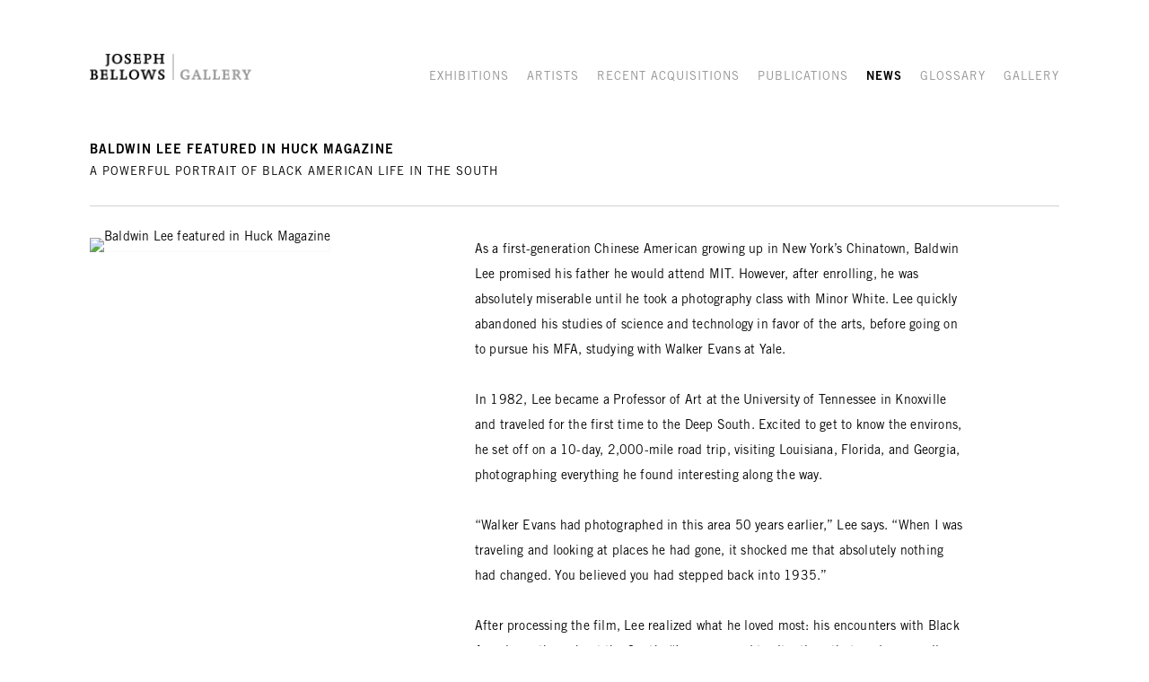

--- FILE ---
content_type: text/html; charset=UTF-8
request_url: https://josephbellows.com/news/baldwin-lee-featured-in-huck-magazine
body_size: 13731
content:
    <!DOCTYPE html>
    <html lang="en">
    <head>
        <meta charset='utf-8'>
        <meta content='width=device-width, initial-scale=1.0, user-scalable=yes' name='viewport'>

        
        <link rel="stylesheet" href="https://cdnjs.cloudflare.com/ajax/libs/Swiper/4.4.6/css/swiper.min.css"
              integrity="sha256-5l8WteQfd84Jq51ydHtcndbGRvgCVE3D0+s97yV4oms=" crossorigin="anonymous" />

                    <link rel="stylesheet" href="/build/basicLeftBase.bb0ae74c.css">

        
        
        
        
                        <meta name="description" content="Joseph Bellows Gallery was established in 1998. The gallery maintains an inventory of important vintage and contemporary photographs, with a special interest in American work from the 1970s.  The gallery&#039;s program features rotating solo and group exhibitions of both 20th Century and contemporary photography.">



<title>Baldwin Lee featured in Huck Magazine - A Powerful Portrait of Black American Life in the South - News - Joseph Bellows Gallery</title>

    <link rel="shortcut icon" href="https://s3.amazonaws.com/files.collageplatform.com.prod/image_cache/favicon/application/5a55ea696aa72c93408b4567/abd9cc14caf99204379054fb7da5ecf3.png">

    <link rel="apple-touch-icon" href="https://s3.amazonaws.com/files.collageplatform.com.prod/image_cache/apple_touch_icon/application/5a55ea696aa72c93408b4567/cf11cfc4c2664b27b9dd6a55f5473752.png">
    <link rel="apple-touch-icon" href="https://s3.amazonaws.com/files.collageplatform.com.prod/image_cache/apple_touch_icon2/application/5a55ea696aa72c93408b4567/cf11cfc4c2664b27b9dd6a55f5473752.png" sizes='76x76'>
    <link rel="apple-touch-icon" href="https://s3.amazonaws.com/files.collageplatform.com.prod/image_cache/apple_touch_icon3/application/5a55ea696aa72c93408b4567/cf11cfc4c2664b27b9dd6a55f5473752.png" sizes='120x120'>
    <link rel="apple-touch-icon" href="https://s3.amazonaws.com/files.collageplatform.com.prod/image_cache/apple_touch_icon4/application/5a55ea696aa72c93408b4567/cf11cfc4c2664b27b9dd6a55f5473752.png" sizes='152x152'>

	<meta property="og:description" content="Joseph Bellows Gallery was established in 1998. The gallery maintains an inventory of important vintage and contemporary photographs, with a special interest in American work from the 1970s.  The gallery&#039;s program features rotating solo and group exhibitions of both 20th Century and contemporary photography." />

	<meta property="twitter:description" content="Joseph Bellows Gallery was established in 1998. The gallery maintains an inventory of important vintage and contemporary photographs, with a special interest in American work from the 1970s.  The gallery&#039;s program features rotating solo and group exhibitions of both 20th Century and contemporary photography." />
<div class="custom-global-menu">
    <span><a href="/viewing-room">Viewing Room</a></span>
    <a href="/">Main Site</a>    
</div>
        
        <link rel="stylesheet" type="text/css" href="/style.02b112ff9dadd06d4f45182e04526786.css"/>


        
            <script type="text/javascript">
        if (!location.hostname.match(/^www\./)) {
          if (['josephbellows.com'].indexOf(location.hostname) > -1) {
            location.href = location.href.replace(/^(https?:\/\/)/, '$1www.')
          }
        }
    </script>


        <script src="//ajax.googleapis.com/ajax/libs/jquery/1.11.2/jquery.min.js"></script>

        <script src="https://cdnjs.cloudflare.com/ajax/libs/Swiper/4.4.6/js/swiper.min.js"
                integrity="sha256-dl0WVCl8jXMBZfvnMeygnB0+bvqp5wBqqlZ8Wi95lLo=" crossorigin="anonymous"></script>

        <script src="https://cdnjs.cloudflare.com/ajax/libs/justifiedGallery/3.6.5/js/jquery.justifiedGallery.min.js"
                integrity="sha256-rhs3MvT999HOixvXXsaSNWtoiKOfAttIR2dM8QzeVWI=" crossorigin="anonymous"></script>

        <script>window.jQuery || document.write('<script src=\'/build/jquery.8548b367.js\'><\/script>');</script>

                    <script src="/build/runtime.d94b3b43.js"></script><script src="/build/jquery.8548b367.js"></script>
            <script src="/build/jquery.nicescroll.min.js.db5e58ee.js"></script>
            <script src="/build/jquery.lazyload.min.js.32226264.js"></script>
            <script src="/build/vendorJS.fffaa30c.js"></script>
        
        <script src="https://cdnjs.cloudflare.com/ajax/libs/jarallax/1.12.4/jarallax.min.js" integrity="sha512-XiIA4eXSY4R7seUKlpZAfPPNz4/2uzQ+ePFfimSk49Rtr/bBngfB6G/sE19ti/tf/pJ2trUbFigKXFZLedm4GQ==" crossorigin="anonymous" referrerpolicy="no-referrer"></script>

                    <script type="text/javascript">
                var langInUrl = false;
                var closeText = "Close";
                var zoomText = "Zoom";
            </script>
        
        <script type="text/javascript">
                        $(document).ready(function () {
                $('body>#supersized, body>#supersized-loader').remove();
            });
            var frontendParams = {
    currentScreen: null,
};


        </script>

                    <script src="/build/headerCompiledJS.3b1cf68a.js"></script>
        
        
        <script src="/build/frontendBase.4818ec01.js"></script>

                    <script type="text/javascript">

var _gaq = _gaq || [];
  _gaq.push(['_setAccount', 'UA-31877690-1']);
  _gaq.push(['_trackPageview']);
(function() {
    var ga = document.createElement('script'); ga.type = 'text/javascript'; ga.async = true;
    ga.src = ('https:' == document.location.protocol ? 'https://ssl' : 'http://www') + '.google-analytics.com/ga.js';
    var s = document.getElementsByTagName('script')[0]; s.parentNode.insertBefore(ga, s);
  })();
</script>
        
        
        
                    <script type="text/javascript" src="/scripts.5a556675c4f592d0c172f35fcc7cd6ba.js"></script>

                <script src="https://www.recaptcha.net/recaptcha/api.js?render=6LfIL6wZAAAAAPw-ECVAkdIFKn-8ZQe8-N_5kUe8"></script>
    </head>
    <body data-email-protected=""
          data-section-key="news"
          data-section-id="5b1e669da09a72e4478b457c"
         class="
            ada-compliance                        s-news            detail-page            
        ">
                    <a href="#contentWrapper" id="skipToContent">Skip to content</a>
                <input type="hidden" value="" id="email-protected-header"/>
        <input type="hidden" value="" id="email-protected-description"/>
        <input type="hidden" value="First Name" id="email-protected-first-name-field-text"/>
        <input type="hidden" value="Last Name" id="email-protected-last-name-field-text"/>
        <input type="hidden" value="Email" id="email-protected-email-field-text"/>
        <input type="hidden" value="Subscribe" id="email-protected-subscribe-button-text"/>

                    <header class='main-header
                '>
                <div class='container'>
                    <a class='logo' href='/'><img itemprop="image" class="alt-standard" alt="Joseph Bellows" src="https://s3.amazonaws.com/files.collageplatform.com.prod/application/5a55ea696aa72c93408b4567/4946ad52ea92926385b011c4c1451cf6.png" width="180"/></a><nav class='main'><a href="/exhibitions">Exhibitions</a><a href="/artists/c/20th-century">Artists</a><a href="/recent-acquisitions">Recent Acquisitions</a><a href="/publications">Publications</a><a href="/news" class="active">News</a><a href="/glossary">Glossary</a><a href="/gallery">Gallery</a></nav><nav class='languages'></nav><div class="mobile-menu-wrapper"><nav class='mobile'><a class="menu" href="#">Menu</a><div class="navlinks"><a href="/exhibitions">Exhibitions</a><a href="/artists/c/20th-century">Artists</a><a href="/recent-acquisitions">Recent Acquisitions</a><a href="/publications">Publications</a><a href="/news" class="active">News</a><a href="/glossary">Glossary</a><a href="/gallery">Gallery</a></div></nav></div>
                </div>
            </header>
                <div id="contentWrapper" tabindex="-1" class="contentWrapper">
                    
    <div class='news-details img'>
       <div class='clearfix'>

    
    




                                                                    
<div class="container page-header-container"><header class="section-header divider page-header
                    
                                                            "><div class='item-header'><h1>Baldwin Lee featured in Huck Magazine</h1><h2>A Powerful Portrait of Black American Life in the South</h2></div><span class='links'><a href='/' class="link-back back-link back">Back</a></span></header></div>
    
        <div class='container'>
                    <div class="image clearfix">
                <img alt="Baldwin Lee featured in Huck Magazine"
                     src='https://static-assets.artlogic.net/w_1000,h_1000,c_limit/exhibit-e/5a55ea696aa72c93408b4567/98949d24a3efe9d438d330dcba3017bd.jpeg'
                     srcset="https://static-assets.artlogic.net/w_500,h_500,c_limit/exhibit-e/5a55ea696aa72c93408b4567/98949d24a3efe9d438d330dcba3017bd.jpeg 1x, https://static-assets.artlogic.net/w_1000,h_1000,c_limit/exhibit-e/5a55ea696aa72c93408b4567/98949d24a3efe9d438d330dcba3017bd.jpeg 2x" />
                <div class='caption'></div>
            </div>
         
        <div class="paragraph-styling details">
            <p>As a first-generation Chinese American growing up in New York&rsquo;s Chinatown,&nbsp;Baldwin Lee&nbsp;promised his father he would attend MIT. However, after enrolling, he was absolutely miserable until he took a photography class with Minor White. Lee quickly abandoned his studies of science and technology in favor of the arts, before going on to pursue his MFA, studying with Walker Evans at Yale.</p>

<p>In 1982, Lee became a Professor of Art at the University of Tennessee in Knoxville and traveled for the first time to the Deep South. Excited to get to know the environs, he set off on a 10-day, 2,000-mile road trip, visiting&nbsp;Louisiana,&nbsp;Florida, and&nbsp;Georgia, photographing everything he found interesting along the way.</p>

<p>&ldquo;Walker Evans had photographed in this area 50 years earlier,&rdquo; Lee says. &ldquo;When I was traveling and looking at places he had gone, it shocked me that absolutely nothing had changed. You believed you had stepped back into 1935.&rdquo;</p>

<p>After processing the film, Lee realized what he loved most: his encounters with Black Americans throughout the South. &ldquo;I was exposed to situations that made me realize for the first time in my adult life something about political awareness and conscience,&rdquo; he says.</p>

<p>Over the next seven years, Lee would embark on a journey of discovery, creating a series of breathtaking portraits now on view in the new exhibition,&nbsp;Black Americans in the South.&nbsp;</p>

<p>&ldquo;My work is different from a lot of other people&rsquo;s work in that I was not particularly interested in the general situation,&rdquo; Lee says. &ldquo;It was not my goal to document poverty or economic injustice. It was always based on a very specific human aspect.&rdquo;</p>

<p>Drawn to authentic human experiences and emotions, Lee would approach a stranger, introduce himself, ask to take their portrait, and then set up his medium or large format camera on a tripod.&nbsp;</p>

<p>&ldquo;I would then attempt to recreate what it was that I had seen that was so remarkable,&rdquo; he continues. &ldquo;Although I knew when I approached people what I wanted, as soon as I began to direct them &ndash; because I am an amateur director and they are amateur actors &ndash; they would never do exactly as I wanted. They would always do something a thousand times better than what I wanted. Everything was like Christmas morning: you just didn&rsquo;t know what you were going to get.&rdquo;</p>

<p>&ldquo;That&rsquo;s why artists do art. They are always working in the hope that what they are doing will lead them to something they hadn&rsquo;t done or seen before. The great power of working in art is that you are dealing with the unexpected.&rdquo;</p>
            <div class="links">
                                                    <div class='file'>
                        <a href='https://www.huckmag.com/art-and-culture/photography-2/baldwin-lee-photography-black-american-life-in-the-south/' target="_blank">View More</a>
                    </div>
                            </div>     
        </div>  
    </div>
</div>
    </div>
                     
                        </div>
        
<footer class="divider show4col"><div class="container clearfix"><div class='divider'></div><div class='footer-cols'><div class="footer-col1"><p><u><em><strong>Joseph Bellows Gallery</strong></em></u></p><p><a href="https://goo.gl/maps/VFTv5H9qige3Ngi48" target="_blank">7661 Girard Avenue&nbsp;&nbsp;<br />
La Jolla, CA 92037</a><br />
&nbsp;</p></div><div class="footer-col2"><p><u><em><strong>Contact</strong></em></u></p><p>Tel <a href="tel:+1-858-456-5620">(858) 456-5620</a><br /><a href="mailto:info@josephbellows.com">info@josephbellows.com</a>&nbsp;</p></div><div class="footer-col3"><p><u><em><strong>Hours</strong></em></u></p><p>Tue, Wed, and Fri, 10am - 5pm</p><p>Monday, Thursday and Saturday, by appointment</p></div><div class="footer-col4"><p>.</p></div></div><div class="footer-social"><a href="https://www.instagram.com/josephbellowsgallery/" target="_blank"><img itemprop="image" src="https://static-assets.artlogic.net/w_200,h_50,c_limit/exhibit-e/5a55ea696aa72c93408b4567/38155f58c186a76642ff0f0833d9183e.png" alt=""/></a></div><span><a href="/site-index" class="footer-siteindex">Site Index</a></span></div></footer>
            </body>
    </html>


--- FILE ---
content_type: text/css; charset=UTF-8
request_url: https://josephbellows.com/style.02b112ff9dadd06d4f45182e04526786.css
body_size: 82830
content:


                        

    

    


.custom-grid .entry {
    width: 24.074074074074%;
    margin-right: 1.2345679012346%;
    margin-bottom: 80px;
    display: inline-block;
    vertical-align: top;
}


.custom-grid .entry:nth-child(4n+4) {
    margin-right: 0;
} 

.custom-grid .entry .placeholder {
    padding-top: 73.076923076923%;
    background: inherit;
}

.custom-grid .entry .placeholder .image img {
    max-height: 100%;
    max-width: 100%;
        padding: 0;
        position: absolute;
    top: auto;
    right: auto;
    bottom: 0;
    left: 0;    
    
}


                                            



    


.custom-grid-homepage-news .entry {
    width: 29.62962962963%;
    margin-right: 5.5555555555556%;
    margin-bottom: 80px;
    display: inline-block;
    vertical-align: top;
}


.custom-grid-homepage-news .entry:nth-child(3n+3) {
    margin-right: 0;
} 

.custom-grid-homepage-news .entry .placeholder {
    padding-top: 68.75%;
    background: inherit;
}

.custom-grid-homepage-news .entry .placeholder .image img {
    max-height: 100%;
    max-width: 100%;
        padding: 0;
        position: absolute;
    top: auto;
    right: auto;
    bottom: 0;
    left: 0;    
    
}


                                                                                            



    


.custom-grid-artists .entry {
    width: 29.62962962963%;
    margin-right: 5.5555555555556%;
    margin-bottom: 80px;
    display: inline-block;
    vertical-align: top;
}


.custom-grid-artists .entry:nth-child(3n+3) {
    margin-right: 0;
} 

.custom-grid-artists .entry .placeholder {
    padding-top: 68.75%;
    background: inherit;
}

.custom-grid-artists .entry .placeholder .image img {
    max-height: 100%;
    max-width: 100%;
        padding: 0;
        position: absolute;
    top: auto;
    right: auto;
    bottom: 0;
    left: 0;    
    
}


                                                            



    


.custom-grid-publications .entry {
    width: 24.074074074074%;
    margin-right: 1.2345679012346%;
    margin-bottom: 80px;
    display: inline-block;
    vertical-align: top;
}


.custom-grid-publications .entry:nth-child(4n+4) {
    margin-right: 0;
} 

.custom-grid-publications .entry .placeholder {
    padding-top: 84.615384615385%;
    background: inherit;
}

.custom-grid-publications .entry .placeholder .image img {
    max-height: 100%;
    max-width: 100%;
        padding: 0;
        position: absolute;
    top: auto;
    right: auto;
    bottom: 0;
    left: 0;    
    
}


                                                                                            



    


.custom-grid-press .entry {
    width: 24.074074074074%;
    margin-right: 1.2345679012346%;
    margin-bottom: 80px;
    display: inline-block;
    vertical-align: top;
}


.custom-grid-press .entry:nth-child(4n+4) {
    margin-right: 0;
} 

.custom-grid-press .entry .placeholder {
    padding-top: 84.615384615385%;
    background: inherit;
}

.custom-grid-press .entry .placeholder .image img {
    max-height: 100%;
    max-width: 100%;
        padding: 0;
        position: absolute;
    top: auto;
    right: auto;
    bottom: 0;
    left: 0;    
    
}


                                                                                                                                                                                                                                                            



    


.custom-grid-viewing-room .entry {
    width: 48.796296296296%;
    margin-right: 2.4074074074074%;
    margin-bottom: 80px;
    display: inline-block;
    vertical-align: top;
}


.custom-grid-viewing-room .entry:nth-child(2n+2) {
    margin-right: 0;
} 

.custom-grid-viewing-room .entry .placeholder {
    padding-top: 74.952561669829%;
    background: inherit;
}

.custom-grid-viewing-room .entry .placeholder .image img {
    max-height: 100%;
    max-width: 100%;
        padding: 0;
        position: absolute;
    top: auto;
    right: auto;
    bottom: 0;
    left: 0;    
    
}


                                                    

    
    
    

@media all and (max-width: 768px) {

.custom-grid .entry {
    width: 24.074074074074%;
    margin-right: 1.2345679012346%;
    margin-bottom: 80px;
    display: inline-block;
    vertical-align: top;
}

        .custom-grid .entry:nth-child(4n+4){
        margin-right: 1.2345679012346%;
    }
        .custom-grid .entry:nth-child(4n+4){
        margin-right: 1.2345679012346%;
    }
        .custom-grid .entry:nth-child(2n+2){
        margin-right: 1.2345679012346%;
    }
        .custom-grid .entry:nth-child(2n+2){
        margin-right: 1.2345679012346%;
    }
        

.custom-grid .entry:nth-child(4n+4) {
    margin-right: 0;
} 

.custom-grid .entry .placeholder {
    padding-top: 73.076923076923%;
    background: inherit;
}

.custom-grid .entry .placeholder .image img {
    max-height: 100%;
    max-width: 100%;
        padding: 0;
        position: absolute;
    top: auto;
    right: auto;
    bottom: 0;
    left: 0;    
    
}

}

                                            


    
    

@media all and (max-width: 768px) {

.custom-grid-homepage-news .entry {
    width: 29.62962962963%;
    margin-right: 5.5555555555556%;
    margin-bottom: 80px;
    display: inline-block;
    vertical-align: top;
}

        .custom-grid-homepage-news .entry:nth-child(3n+3){
        margin-right: 5.5555555555556%;
    }
        .custom-grid-homepage-news .entry:nth-child(3n+3){
        margin-right: 5.5555555555556%;
    }
        .custom-grid-homepage-news .entry:nth-child(3n+3){
        margin-right: 5.5555555555556%;
    }
        .custom-grid-homepage-news .entry:nth-child(2n+2){
        margin-right: 5.5555555555556%;
    }
        

.custom-grid-homepage-news .entry:nth-child(3n+3) {
    margin-right: 0;
} 

.custom-grid-homepage-news .entry .placeholder {
    padding-top: 68.75%;
    background: inherit;
}

.custom-grid-homepage-news .entry .placeholder .image img {
    max-height: 100%;
    max-width: 100%;
        padding: 0;
        position: absolute;
    top: auto;
    right: auto;
    bottom: 0;
    left: 0;    
    
}

}

                                                                                            


    
    

@media all and (max-width: 768px) {

.custom-grid-artists .entry {
    width: 29.62962962963%;
    margin-right: 5.5555555555556%;
    margin-bottom: 80px;
    display: inline-block;
    vertical-align: top;
}

        .custom-grid-artists .entry:nth-child(3n+3){
        margin-right: 5.5555555555556%;
    }
        .custom-grid-artists .entry:nth-child(3n+3){
        margin-right: 5.5555555555556%;
    }
        .custom-grid-artists .entry:nth-child(2n+2){
        margin-right: 5.5555555555556%;
    }
        .custom-grid-artists .entry:nth-child(2n+2){
        margin-right: 5.5555555555556%;
    }
        

.custom-grid-artists .entry:nth-child(3n+3) {
    margin-right: 0;
} 

.custom-grid-artists .entry .placeholder {
    padding-top: 68.75%;
    background: inherit;
}

.custom-grid-artists .entry .placeholder .image img {
    max-height: 100%;
    max-width: 100%;
        padding: 0;
        position: absolute;
    top: auto;
    right: auto;
    bottom: 0;
    left: 0;    
    
}

}

                                                            


    
    

@media all and (max-width: 768px) {

.custom-grid-publications .entry {
    width: 32.098765432099%;
    margin-right: 1.8518518518518%;
    margin-bottom: 80px;
    display: inline-block;
    vertical-align: top;
}

        .custom-grid-publications .entry:nth-child(4n+4){
        margin-right: 1.8518518518518%;
    }
        .custom-grid-publications .entry:nth-child(3n+3){
        margin-right: 1.8518518518518%;
    }
        .custom-grid-publications .entry:nth-child(2n+2){
        margin-right: 1.8518518518518%;
    }
        .custom-grid-publications .entry:nth-child(2n+2){
        margin-right: 1.8518518518518%;
    }
        

.custom-grid-publications .entry:nth-child(3n+3) {
    margin-right: 0;
} 

.custom-grid-publications .entry .placeholder {
    padding-top: 84.615384615385%;
    background: inherit;
}

.custom-grid-publications .entry .placeholder .image img {
    max-height: 100%;
    max-width: 100%;
        padding: 0;
        position: absolute;
    top: auto;
    right: auto;
    bottom: 0;
    left: 0;    
    
}

}

                                                                                            


    
    

@media all and (max-width: 768px) {

.custom-grid-press .entry {
    width: 24.074074074074%;
    margin-right: 1.2345679012346%;
    margin-bottom: 80px;
    display: inline-block;
    vertical-align: top;
}

        .custom-grid-press .entry:nth-child(4n+4){
        margin-right: 1.2345679012346%;
    }
        .custom-grid-press .entry:nth-child(4n+4){
        margin-right: 1.2345679012346%;
    }
        .custom-grid-press .entry:nth-child(2n+2){
        margin-right: 1.2345679012346%;
    }
        .custom-grid-press .entry:nth-child(2n+2){
        margin-right: 1.2345679012346%;
    }
        

.custom-grid-press .entry:nth-child(4n+4) {
    margin-right: 0;
} 

.custom-grid-press .entry .placeholder {
    padding-top: 84.615384615385%;
    background: inherit;
}

.custom-grid-press .entry .placeholder .image img {
    max-height: 100%;
    max-width: 100%;
        padding: 0;
        position: absolute;
    top: auto;
    right: auto;
    bottom: 0;
    left: 0;    
    
}

}

                                                                                                                                                                                                                                                            


    
    

@media all and (max-width: 768px) {

.custom-grid-viewing-room .entry {
    width: 48.796296296296%;
    margin-right: 2.4074074074074%;
    margin-bottom: 80px;
    display: inline-block;
    vertical-align: top;
}

        .custom-grid-viewing-room .entry:nth-child(2n+2){
        margin-right: 2.4074074074074%;
    }
        .custom-grid-viewing-room .entry:nth-child(2n+2){
        margin-right: 2.4074074074074%;
    }
        .custom-grid-viewing-room .entry:nth-child(1n+1){
        margin-right: 2.4074074074074%;
    }
        .custom-grid-viewing-room .entry:nth-child(1n+1){
        margin-right: 2.4074074074074%;
    }
        

.custom-grid-viewing-room .entry:nth-child(2n+2) {
    margin-right: 0;
} 

.custom-grid-viewing-room .entry .placeholder {
    padding-top: 74.952561669829%;
    background: inherit;
}

.custom-grid-viewing-room .entry .placeholder .image img {
    max-height: 100%;
    max-width: 100%;
        padding: 0;
        position: absolute;
    top: auto;
    right: auto;
    bottom: 0;
    left: 0;    
    
}

}

                                                    

    
    
    

@media all and (max-width: 600px) {

.custom-grid .entry {
    width: 48.148148148148%;
    margin-right: 3.7037037037037%;
    margin-bottom: 80px;
    display: inline-block;
    vertical-align: top;
}

        .custom-grid .entry:nth-child(4n+4){
        margin-right: 3.7037037037037%;
    }
        .custom-grid .entry:nth-child(4n+4){
        margin-right: 3.7037037037037%;
    }
        .custom-grid .entry:nth-child(2n+2){
        margin-right: 3.7037037037037%;
    }
        .custom-grid .entry:nth-child(2n+2){
        margin-right: 3.7037037037037%;
    }
        

.custom-grid .entry:nth-child(2n+2) {
    margin-right: 0;
} 

.custom-grid .entry .placeholder {
    padding-top: 73.076923076923%;
    background: inherit;
}

.custom-grid .entry .placeholder .image img {
    max-height: 100%;
    max-width: 100%;
        padding: 0;
        position: absolute;
    top: auto;
    right: auto;
    bottom: 0;
    left: 0;    
    
}

}

                                            


    
    

@media all and (max-width: 600px) {

.custom-grid-homepage-news .entry {
    width: 29.62962962963%;
    margin-right: 5.5555555555556%;
    margin-bottom: 80px;
    display: inline-block;
    vertical-align: top;
}

        .custom-grid-homepage-news .entry:nth-child(3n+3){
        margin-right: 5.5555555555556%;
    }
        .custom-grid-homepage-news .entry:nth-child(3n+3){
        margin-right: 5.5555555555556%;
    }
        .custom-grid-homepage-news .entry:nth-child(3n+3){
        margin-right: 5.5555555555556%;
    }
        .custom-grid-homepage-news .entry:nth-child(2n+2){
        margin-right: 5.5555555555556%;
    }
        

.custom-grid-homepage-news .entry:nth-child(3n+3) {
    margin-right: 0;
} 

.custom-grid-homepage-news .entry .placeholder {
    padding-top: 68.75%;
    background: inherit;
}

.custom-grid-homepage-news .entry .placeholder .image img {
    max-height: 100%;
    max-width: 100%;
        padding: 0;
        position: absolute;
    top: auto;
    right: auto;
    bottom: 0;
    left: 0;    
    
}

}

                                                                                            


    
    

@media all and (max-width: 600px) {

.custom-grid-artists .entry {
    width: 44.444444444444%;
    margin-right: 11.111111111111%;
    margin-bottom: 80px;
    display: inline-block;
    vertical-align: top;
}

        .custom-grid-artists .entry:nth-child(3n+3){
        margin-right: 11.111111111111%;
    }
        .custom-grid-artists .entry:nth-child(3n+3){
        margin-right: 11.111111111111%;
    }
        .custom-grid-artists .entry:nth-child(2n+2){
        margin-right: 11.111111111111%;
    }
        .custom-grid-artists .entry:nth-child(2n+2){
        margin-right: 11.111111111111%;
    }
        

.custom-grid-artists .entry:nth-child(2n+2) {
    margin-right: 0;
} 

.custom-grid-artists .entry .placeholder {
    padding-top: 68.75%;
    background: inherit;
}

.custom-grid-artists .entry .placeholder .image img {
    max-height: 100%;
    max-width: 100%;
        padding: 0;
        position: absolute;
    top: auto;
    right: auto;
    bottom: 0;
    left: 0;    
    
}

}

                                                            


    
    

@media all and (max-width: 600px) {

.custom-grid-publications .entry {
    width: 48.148148148148%;
    margin-right: 3.7037037037037%;
    margin-bottom: 80px;
    display: inline-block;
    vertical-align: top;
}

        .custom-grid-publications .entry:nth-child(4n+4){
        margin-right: 3.7037037037037%;
    }
        .custom-grid-publications .entry:nth-child(3n+3){
        margin-right: 3.7037037037037%;
    }
        .custom-grid-publications .entry:nth-child(2n+2){
        margin-right: 3.7037037037037%;
    }
        .custom-grid-publications .entry:nth-child(2n+2){
        margin-right: 3.7037037037037%;
    }
        

.custom-grid-publications .entry:nth-child(2n+2) {
    margin-right: 0;
} 

.custom-grid-publications .entry .placeholder {
    padding-top: 84.615384615385%;
    background: inherit;
}

.custom-grid-publications .entry .placeholder .image img {
    max-height: 100%;
    max-width: 100%;
        padding: 0;
        position: absolute;
    top: auto;
    right: auto;
    bottom: 0;
    left: 0;    
    
}

}

                                                                                            


    
    

@media all and (max-width: 600px) {

.custom-grid-press .entry {
    width: 48.148148148148%;
    margin-right: 3.7037037037037%;
    margin-bottom: 80px;
    display: inline-block;
    vertical-align: top;
}

        .custom-grid-press .entry:nth-child(4n+4){
        margin-right: 3.7037037037037%;
    }
        .custom-grid-press .entry:nth-child(4n+4){
        margin-right: 3.7037037037037%;
    }
        .custom-grid-press .entry:nth-child(2n+2){
        margin-right: 3.7037037037037%;
    }
        .custom-grid-press .entry:nth-child(2n+2){
        margin-right: 3.7037037037037%;
    }
        

.custom-grid-press .entry:nth-child(2n+2) {
    margin-right: 0;
} 

.custom-grid-press .entry .placeholder {
    padding-top: 84.615384615385%;
    background: inherit;
}

.custom-grid-press .entry .placeholder .image img {
    max-height: 100%;
    max-width: 100%;
        padding: 0;
        position: absolute;
    top: auto;
    right: auto;
    bottom: 0;
    left: 0;    
    
}

}

                                                                                                                                                                                                                                                            


    
        

@media all and (max-width: 600px) {

.custom-grid-viewing-room .entry {
    width: 100%;
    margin-right: 0%;
    margin-bottom: 80px;
    display: inline-block;
    vertical-align: top;
}

        .custom-grid-viewing-room .entry:nth-child(2n+2){
        margin-right: 0%;
    }
        .custom-grid-viewing-room .entry:nth-child(2n+2){
        margin-right: 0%;
    }
        .custom-grid-viewing-room .entry:nth-child(1n+1){
        margin-right: 0%;
    }
        .custom-grid-viewing-room .entry:nth-child(1n+1){
        margin-right: 0%;
    }
        

.custom-grid-viewing-room .entry:nth-child(1n+1) {
    margin-right: 0;
} 

.custom-grid-viewing-room .entry .placeholder {
    padding-top: 74.952561669829%;
    background: inherit;
}

.custom-grid-viewing-room .entry .placeholder .image img {
    max-height: 100%;
    max-width: 100%;
        padding: 0;
        position: absolute;
    top: auto;
    right: auto;
    bottom: 0;
    left: 0;    
    
}

}

                                                    

    
    
    

@media all and (max-width: 400px) {

.custom-grid .entry {
    width: 48.148148148148%;
    margin-right: 3.7037037037037%;
    margin-bottom: 80px;
    display: inline-block;
    vertical-align: top;
}

        .custom-grid .entry:nth-child(4n+4){
        margin-right: 3.7037037037037%;
    }
        .custom-grid .entry:nth-child(4n+4){
        margin-right: 3.7037037037037%;
    }
        .custom-grid .entry:nth-child(2n+2){
        margin-right: 3.7037037037037%;
    }
        .custom-grid .entry:nth-child(2n+2){
        margin-right: 3.7037037037037%;
    }
        

.custom-grid .entry:nth-child(2n+2) {
    margin-right: 0;
} 

.custom-grid .entry .placeholder {
    padding-top: 73.076923076923%;
    background: inherit;
}

.custom-grid .entry .placeholder .image img {
    max-height: 100%;
    max-width: 100%;
        padding: 0;
        position: absolute;
    top: auto;
    right: auto;
    bottom: 0;
    left: 0;    
    
}

}

                                            


    
    

@media all and (max-width: 400px) {

.custom-grid-homepage-news .entry {
    width: 44.444444444444%;
    margin-right: 11.111111111111%;
    margin-bottom: 80px;
    display: inline-block;
    vertical-align: top;
}

        .custom-grid-homepage-news .entry:nth-child(3n+3){
        margin-right: 11.111111111111%;
    }
        .custom-grid-homepage-news .entry:nth-child(3n+3){
        margin-right: 11.111111111111%;
    }
        .custom-grid-homepage-news .entry:nth-child(3n+3){
        margin-right: 11.111111111111%;
    }
        .custom-grid-homepage-news .entry:nth-child(2n+2){
        margin-right: 11.111111111111%;
    }
        

.custom-grid-homepage-news .entry:nth-child(2n+2) {
    margin-right: 0;
} 

.custom-grid-homepage-news .entry .placeholder {
    padding-top: 68.75%;
    background: inherit;
}

.custom-grid-homepage-news .entry .placeholder .image img {
    max-height: 100%;
    max-width: 100%;
        padding: 0;
        position: absolute;
    top: auto;
    right: auto;
    bottom: 0;
    left: 0;    
    
}

}

                                                                                            


    
    

@media all and (max-width: 400px) {

.custom-grid-artists .entry {
    width: 44.444444444444%;
    margin-right: 11.111111111111%;
    margin-bottom: 80px;
    display: inline-block;
    vertical-align: top;
}

        .custom-grid-artists .entry:nth-child(3n+3){
        margin-right: 11.111111111111%;
    }
        .custom-grid-artists .entry:nth-child(3n+3){
        margin-right: 11.111111111111%;
    }
        .custom-grid-artists .entry:nth-child(2n+2){
        margin-right: 11.111111111111%;
    }
        .custom-grid-artists .entry:nth-child(2n+2){
        margin-right: 11.111111111111%;
    }
        

.custom-grid-artists .entry:nth-child(2n+2) {
    margin-right: 0;
} 

.custom-grid-artists .entry .placeholder {
    padding-top: 68.75%;
    background: inherit;
}

.custom-grid-artists .entry .placeholder .image img {
    max-height: 100%;
    max-width: 100%;
        padding: 0;
        position: absolute;
    top: auto;
    right: auto;
    bottom: 0;
    left: 0;    
    
}

}

                                                            


    
    

@media all and (max-width: 400px) {

.custom-grid-publications .entry {
    width: 48.148148148148%;
    margin-right: 3.7037037037037%;
    margin-bottom: 80px;
    display: inline-block;
    vertical-align: top;
}

        .custom-grid-publications .entry:nth-child(4n+4){
        margin-right: 3.7037037037037%;
    }
        .custom-grid-publications .entry:nth-child(3n+3){
        margin-right: 3.7037037037037%;
    }
        .custom-grid-publications .entry:nth-child(2n+2){
        margin-right: 3.7037037037037%;
    }
        .custom-grid-publications .entry:nth-child(2n+2){
        margin-right: 3.7037037037037%;
    }
        

.custom-grid-publications .entry:nth-child(2n+2) {
    margin-right: 0;
} 

.custom-grid-publications .entry .placeholder {
    padding-top: 84.615384615385%;
    background: inherit;
}

.custom-grid-publications .entry .placeholder .image img {
    max-height: 100%;
    max-width: 100%;
        padding: 0;
        position: absolute;
    top: auto;
    right: auto;
    bottom: 0;
    left: 0;    
    
}

}

                                                                                            


    
    

@media all and (max-width: 400px) {

.custom-grid-press .entry {
    width: 48.148148148148%;
    margin-right: 3.7037037037037%;
    margin-bottom: 80px;
    display: inline-block;
    vertical-align: top;
}

        .custom-grid-press .entry:nth-child(4n+4){
        margin-right: 3.7037037037037%;
    }
        .custom-grid-press .entry:nth-child(4n+4){
        margin-right: 3.7037037037037%;
    }
        .custom-grid-press .entry:nth-child(2n+2){
        margin-right: 3.7037037037037%;
    }
        .custom-grid-press .entry:nth-child(2n+2){
        margin-right: 3.7037037037037%;
    }
        

.custom-grid-press .entry:nth-child(2n+2) {
    margin-right: 0;
} 

.custom-grid-press .entry .placeholder {
    padding-top: 84.615384615385%;
    background: inherit;
}

.custom-grid-press .entry .placeholder .image img {
    max-height: 100%;
    max-width: 100%;
        padding: 0;
        position: absolute;
    top: auto;
    right: auto;
    bottom: 0;
    left: 0;    
    
}

}

                                                                                                                                                                                                                                                            


    
        

@media all and (max-width: 400px) {

.custom-grid-viewing-room .entry {
    width: 100%;
    margin-right: 0%;
    margin-bottom: 80px;
    display: inline-block;
    vertical-align: top;
}

        .custom-grid-viewing-room .entry:nth-child(2n+2){
        margin-right: 0%;
    }
        .custom-grid-viewing-room .entry:nth-child(2n+2){
        margin-right: 0%;
    }
        .custom-grid-viewing-room .entry:nth-child(1n+1){
        margin-right: 0%;
    }
        .custom-grid-viewing-room .entry:nth-child(1n+1){
        margin-right: 0%;
    }
        

.custom-grid-viewing-room .entry:nth-child(1n+1) {
    margin-right: 0;
} 

.custom-grid-viewing-room .entry .placeholder {
    padding-top: 74.952561669829%;
    background: inherit;
}

.custom-grid-viewing-room .entry .placeholder .image img {
    max-height: 100%;
    max-width: 100%;
        padding: 0;
        position: absolute;
    top: auto;
    right: auto;
    bottom: 0;
    left: 0;    
    
}

}

                                    
body { background: #ffffff; color: #000000; font-size: 14px; line-height: normal; }
#overlay, footer { background: #ffffff; }
#overlay .close { font-size: 14px; color: #949494; }
.list.text-only.entries.fixed-font .date { font-size: 14px; }
.medium h1, .small h1, .medium h2, .small h2, .medium h3, .small h3, .entries.fixed-font .title, .entries.fixed-font .titles, .entries.fixed-font .subtitle, .entries.fixed-font  .date, .entries.fixed-font .titles .subtitle, .entries.fixed-font .titles .date, .fixed-font .entries .date, .grid.fixed-font .title, .grid.fixed-font .titles, .grid.fixed-font .subtitle, .grid.fixed-font  .date, .grid.fixed-font .titles .subtitle, .grid.fixed-font .titles .date, .fixed-font .grid .date, .links a, .fixed-font .entry h1, .fixed-font .entry h2, .fixed-font .entry h3 { font-size: 12px; line-height: normal; }
a, .private-login input[type="submit"] { color: #949494; }
.main-header nav.homepage a:hover, .main-header nav.homepage a.active, #slidecaption a:hover * { color: #949494 !important; }
.main-header nav a { color: #949494; font-size: 13px; letter-spacing: 1px; }
.screen-nav a, .slider-features a, .section-header a, .private nav a { color: #949494; font-size: 12px; letter-spacing: 0px; }
a:hover, a:hover *, .grid .entry a:hover span, .private-login input[type="submit"]:hover, .entry a:hover .placeholder, .entry a:hover .thumb, #overlay .close:hover, .main-header nav a:hover, .main-header nav a.active, .screen-nav a.active, .screen-nav a:hover, .screen-nav a:hover *, .slider-features a.active, .slider-features a:hover, .slider-features a:hover *, .section-header a:hover, .section-header a:hover *, .section-header a.active { color: #000000 !important; }
section header, .divider, .news .entry { border-color: #d2d2d2; }
.homepage .caption h1 { color: #000000; font-size: 12px; letter-spacing: 0px; }
.entry .placeholder, .entry .thumb, .list.text-only.entries.fixed-font a .summary, .main-header nav.homepage a, #slidecaption a *, .news .list h1 { color: #000000; }
h2, .entries .subtitle, .grid .subtitle, .grid .titles .subtitle, .homepage .caption h2 { font-size: 12px; line-height: normal; letter-spacing: 0px; }
p, .large-images h2, .news .entry h2, .large-images h3, .news .entry h3 { line-height: normal; }
h1, h1.sectionname, .entries .titles, .entries .title, .grid .titles, .grid .title, h3, .entries .date, .grid .date, .grid .titles .date, .homepage .caption h3, h4, .sectionname { color: #000000; font-size: 12px; line-height: normal; letter-spacing: 0px; }
.paragraph-styling p { margin-bottom: 2em; }

/* ----------------------- */
/* viewing room */
.custom-global-menu {
    display: none;
}
.s-viewing-room .main-header .logo img {
    visibility:hidden;
}
.s-viewing-room.detail-page .main-header .logo img {
   visibility:visible;
}
.s-viewing-room .custom-global-menu {
    display: block;
    background-color:#000 !important;
    /*z-index: 9000;*/
    position: relative;
    /*margin-bottom: 58px;*/
    color: #ffffff;
    padding: 0px 20px;
    z-index: 99;
    padding-top: 14px;
    font-size: 18px;
    text-transform: uppercase;
    letter-spacing: 1px;
    /*font-family: 'TradeBdCn20';*/
    border-bottom: 1px solid #000;
    
}
.s-viewing-room .custom-global-menu a{
    display:inline-block;
    color: #ffffff;
    font-size: 13px;
    letter-spacing: 1px;
}
.s-viewing-room .custom-global-menu a:hover{
    color:#949494 !important;
}
.s-viewing-room .custom-global-menu a {
    float:right;
    
}
.s-viewing-room a.inquire {
    text-align: center;
    color:#757575 !important;
}
.s-viewing-room a.inquire:hover {
    text-align: center;
    color:#000 !important;
}
.s-viewing-room .custom-global-menu span {
    width: auto;
    overflow: hidden;
    white-space: nowrap;
    display: inline-block;
   
}
.custom-global-menu.o, .s-viewing-room .custom-global-menu.o {
    display: none;
    background-color:#000000;
    /*background-color: rgba(0, 0, 0, 0.8) !important;*/
    /*z-index: 9000;*/
    position: fixed;
    /*margin-bottom: 50px;*/
    color: #ffffff;
    padding: 10px 0;
    font-size: 11px;
    text-transform: uppercase;
    letter-spacing: 1px;
    width: 100%;
}

.custom-global-menu.o span, .s-viewing-room .custom-global-menu.o span {
    padding-left: 20px;
}

.custom-global-menu.o a, .s-viewing-room .custom-global-menu.o a {
    padding-right: 20px;
}
/*MAIN HEADER */
.s-viewing-room div#contentWrapper {
    padding-top: 0px !important;
}
/*.s-viewing-room div#homefader{*/
/*    position: absolute;*/
/*    height: 100% !important;*/
/*}*/
.s-viewing-room .item-header-background {
    width: 100% !important;
    margin-bottom: 20px;
    height: 70vh;
}

.s-viewing-room .main-header .logo {
    display: none;

}
.s-viewing-room.detail-page .main-header .logo {
    display: block;
    margin: auto;
        float: none;
    text-align: left;
    padding-top:0px !important;
     z-index: 99;
}

.s-viewing-room.detail-page .item-header {
    max-width: 100% !Important;
    margin-bottom: 0;
}

.s-viewing-room nav.main {
    display: none;
}

/* --------------------------------------------------------- */
/* BANNER */
#top-banner .full-slider .bx-wrapper {
    width: 100% !Important;
}
#top-banner {
    margin-top: -107px;
    margin-bottom: 80px;
}
#top-banner .full-width-banner .slide figure {
    padding-top:80vh;
}
#top-banner .full-width-banner .slide figcaption{
    margin: 0;
     /*font-family:'DIN Next LT W01 Regular';*/
    position: absolute;
        top: 50%;
    left: 50%;
    transform: translate(-50%, -50%);
    width: 100%;
    max-width: 800px;
}
#top-banner figcaption h1 {
    font-size:65px !important;
    text-transform:uppercase;
    color:#000;
    letter-spacing:1px;
    font-family: 'TradeTwo-Bold';
    -webkit-font-smoothing: antialiased; 
    -moz-osx-font-smoothing: grayscale;
    line-height: 1.1 !important;
}
#top-banner figcaption h2 {
    font-size: 45px !important;
    text-transform: unset;
    letter-spacing: 1px;
    font-family: 'Trade';
    color: #000;
    padding-top: 10px !important;
    line-height: 1.1 !important;
    -webkit-font-smoothing: antialiased;
}
#top-banner figcaption p {
    font-size: 25px !important;
    text-transform: unset;
    font-family: 'Trade';
    color: #000;
    padding-top: 15px;
    line-height: 1.1;
    -webkit-font-smoothing: antialiased;
}


/*DETAIL PAGE*/
.s-viewing-room div#contentWrapper {
    padding-top: 0px !important;
}
.s-viewing-room div#homefader{
    position: absolute;
    height: 100% !important;
}


/*EMAIL LOGIN*/
.emailProtectedPage h4 {
    text-transform: uppercase;
    font-size: 20px !important;
    padding: 0 0 5px 0 !important;
    margin: 0 0 0 0 !important;
    display: block;
    letter-spacing: 1px;
    /*font-family: 'TradeBdCn20';*/
    color: #000;
    margin-bottom:40px !important;
    letter-spacing: 1px;
}
.emailProtectedPage form input[type="submit"], #order_personal_data_copy_billing {
    background: 0;
    border: 0;
    padding: 10px 12px;
    /* padding-top: 12px; */
    background: #000;
    text-transform:uppercase;
    color: #fff;
    /*font-family: 'TradeBdCn20';*/
}

.s-viewing-room .emailProtectedPage  form input[type="text"], .s-viewing-room form input[type="password"],
.s-viewing-room .emailProtectedPage form input[type="email"], form select, form textarea {
    margin-right: 15px;
    width: 350px;
    display:inline-block !Important;
}
.s-viewing-room .emailProtectedPage form input[type="email"] {
    width: 100%;
    max-width: 599px;
}
.emailProtectedPage form#email-protected-form {
    margin-bottom: 50px;
}
.emailProtectedPage form input[type="submit"]:hover, #order_personal_data_copy_billing:hover {
    color: #fff;
}


/* --------------------------------------------------------- */
/* EMAIL FORM */

form input[type="text"]:last-of-type {
      margin-right: 0px !important;
}

.emailProtectedPage {
    height: 100vh;
    margin-top: -129px;
    text-align: center;
    position: relative;
}
.emailProtectedPage .container {
   max-width: 800px !important;
    width: 100%;
    position: absolute;
    left: 50%;
    top: 50%;
    transform: translate(-50%,-50%);
}

/* --------------------------------------------------------- */
/* CONTENT MODULES STYLES */
.s-viewing-room .text-one-column-with-image.no-image .text {
    float: none;
    margin: auto;
}
.s-viewing-room section.objects.home {
    margin-top: 5%;
}
.s-viewing-room h4,.s-viewing-room header h1,
#downloadables span.titles {
font-family: 'TradeTwo-Bold';
    letter-spacing: 1px !important;
    font-size: 14px ;
    text-transform: uppercase;
    letter-spacing: 1px;
}
#downloadables span.titles {
    margin-bottom: 15px;
    display: block;
}

.s-viewing-room .text-one-column-with-image .divider {
    border: 0;
    margin-bottom: 0;
}
.s-viewing-room .text-one-column-with-image.large-image .text,.s-viewing-room .text-one-column-with-image.banner-image .text {
    padding: 0 0 00px 0;
    float: none;
    width: 100%;
    max-width: 700px;
    margin: auto;
}
.s-viewing-room .text-or-image-two-columns.banner-image figure,.s-viewing-room .text-one-column-with-image.banner-image figure {
    min-height: 100vh;
    /*background-attachment: fixed;*/
    margin-bottom: 60px;
    /*background-position: center;*/
    /*background-size: cover;*/
}
.s-viewing-room div#screen-images .container,
.s-viewing-room  div#screen-installation-views .container,
.s-viewing-room  div#screen-video .container,
.s-viewing-room  #slideshow-1  .container,
.s-viewing-room  section#stacked-slideshow .container,
.s-viewing-room section#grid-view .container,
.s-viewing-room div#screen-slideshow-2 .container,
.s-viewing-room section#grid-view-2 .container{
    max-width: 1600px;
        padding: 0 35px;

}

.s-viewing-room #slideshow-1 .slideshow-headline {
    display: none !important;
}
.s-viewing-room .thumbnail-container .caption-snippet {
    overflow: visible;
    height: auto;
}
.s-viewing-room .swiper-slide-caption.caption p,
.s-viewing-room .caption-snippet p,
.s-viewing-room .caption-snippet,
.s-viewing-room .swiper-container .swiper-slide-caption{
    font-size: 11px;
    line-height: 1.5;
}
.s-viewing-room #grid-view-2 .caption a.cursor-pointer,
.s-viewing-room #grid-view .caption a.cursor-pointer{
    display:block;
    margin-top:15px;
}
.s-viewing-room .caption a.cursor-pointer,
.s-viewing-room .caption-snippet a.cursor-pointer{
    text-transform: uppercase;
}
.s-viewing-room .slideshow-headline h1,
.s-viewing-room .slideshow-headline h2,
.s-viewing-room .slideshow-headline h3{
    display: none !important;
}

.s-viewing-room .slideshow-container .slideshow-headline {
    border: 0 !important;
}
.s-viewing-room  .text-one-column-with-image.large-image .image {
    text-align: center;
}
.s-viewing-room .text-one-column-with-image.banner-image .caption {
    text-align: center;
    padding-top: 0;
    margin-top: -36px;
}
.s-viewing-room .text-one-column-with-image.banner-image .text {
    padding-top: 40px !important;
}
.s-viewing-room div#screen-grid-view,.s-viewing-room div#screen-slideshow-2,
.s-viewing-room div#screen-grid-view-2{
    margin-bottom: 80px;
}

.s-viewing-room header.section-header.divider.border-top h1,
.s-viewing-room #video header.section-header.divider h4,
.s-viewing-room  #downloadables header.section-header.divider h4 {
    display: block;
    padding-bottom: 0px;
    text-align: left;
    width: 100%;
}
.s-viewing-room  #downloadables a {
    color: #757575 !important;
}
.s-viewing-room  #downloadables a:hover {
    color: #000 !important;
}
.s-viewing-room #screen-video header.section-header.divider {
    display: none;
}
.s-viewing-room header.section-header.divider.border-top,
.s-viewing-room #video header.section-header.divider,
.s-viewing-room  #downloadables header.section-header.divider{
    /*padding-bottom: 0px;*/
    border-bottom: 1px solid #ccc;
    /*border-bottom: 0;*/
    /*padding-top: 25px;*/
    /*margin-bottom: 5px;*/
}
.s-viewing-room header.section-header.divider.border-top h1 {
    display: none !important;
}
.s-viewing-room div#screen-images,
.s-viewing-room section#installation-views{
    margin-bottom: 60px;
}
.s-viewing-room .text-one-column-with-image .text {
    float: left;
    padding-bottom: 10px;
    width: 58%;
}
.s-viewing-room span.links.slider-features {
    display: block;
    width: 100%;
    text-align: center;
    margin-bottom: 25px;
}
.s-viewing-room span.links.slider-features a {
    margin-bottom: 0;
    padding-bottom: 0;
    margin-top:3px;
}
#downloadables .grid .entry .placeholder {
    margin-bottom: 6px;
    display: none;
}
.s-viewing-room #downloadables header.section-header.divider,
div#screen-video{
    margin-bottom: 50px;
}
.s-viewing-room  section#downloadables  .container {
    max-width: 1035px;
        /*padding: 0 35px;*/
}
.s-viewing-room #downloadables .grid .entry {
    width: 29% !important;
    display: inline-block;
    padding-right: 6%;
    padding-bottom: 50px;
    vertical-align: top;
}
.s-viewing-room #downloadables .grid .entry:nth-child(3n+3) {
    padding-right: 0 !important;
}
.s-viewing-room #downloadables .grid  .entry:nth-child(4n+4){
padding-right: 6%;
}
/* --------------------------------------------------------- */
/* Thumbnail 3-UP */
/* --------------------------------------------------------- */
.s-viewing-room .grid.fitted.thumbnails .entry{
width:31.44%;
}
.s-viewing-room .grid.fitted.thumbnails .entry:nth-child(4n+4){
padding-right:2.66%
}
.s-viewing-room .grid.fitted.thumbnails .entry:nth-child(3n+3){
padding-right:0!important;
}

a.footer-siteindex {
    /*line-height: 1.6;*/
    /*font-size: 11px;*/
    /*letter-spacing: 1px;*/
    /*font-family: 'Trade';*/
    /*text-transform: uppercase;*/
}
.col-custom{
    /*text-transform:initial;*/
    color:#000;
    font-family: Arial, Helvetica, Sans-serif;
    font-size: 9px;
    letter-spacing:.2px;
    padding-right:0;
    margin-top:20px;
    line-height:normal;
    text-align:left;
    width:100%
}
.col-custom span{
    font-size: 9px;
    margin-right:10px;
    line-height:normal;
}
footer .credit {
    font-size: 9px;
    line-height:normal;
    margin-top: 0px;
    padding-right:0;
    width:auto !important;
    display:inline-block !important;
}



.thumbnail-caption{
    height:auto;
}
/* --------------------------------------------------------- */
/* TEST */
/** {box-shadow: inset 0 0 0 1px #ff0000 !important;outline-color:#ff0000; outline-width:1px; outline-style:solid; outline-offset:-1px !important;}     */



/* -------------------------------------------------------------------------- */
/* -------------------------------------------------------------------------- */
/* CSS  --------------------------------------------------------------------- */
/* -------------------------------------------------------------------------- */
/* -------------------------------------------------------------------------- */

/*@font-face {font-family: 'Text-Regular'; src: url('about:blank');}*/
/*@font-face {font-family: 'Text-RegularItalic'; src: url('about:blank');}*/
/*@font-face {font-family: 'Text-Bold'; src: url('about:blank');}*/
/*@font-face {font-family: 'Text-BoldItalic'; src: url('about:blank');}*/




@font-face {font-family: 'Trade'; src: url('https://s3.amazonaws.com/files.collageplatform.com.prod/application/5a55ea696aa72c93408b4567/Trade.otf');}
@font-face {font-family: 'Trade-Italic'; src: url('https://s3.amazonaws.com/files.collageplatform.com.prod/application/5a55ea696aa72c93408b4567/TradeGothicLTStd-Obl.otf');}
@font-face {font-family: 'TradeTwo-Bold'; src: url('https://s3.amazonaws.com/files.collageplatform.com.prod/application/5a55ea696aa72c93408b4567/TradeTwo-Bold.otf');}
@font-face {font-family: 'TradeTwo-BoldItalic'; src: url('https://s3.amazonaws.com/files.collageplatform.com.prod/application/5a55ea696aa72c93408b4567/TradeGothicLTStd-Bd2Obl.otf');}


body{
    font-family: 'Trade';
    font-size:14px;
    font: 14px 'Trade', sans-serif;
    line-height:normal; /*keep normal*/
    letter-spacing: .2px;
}

b, strong{ 
    font-family: 'TradeTwo-Bold'; 
    font-weight:normal;
}
i, em{ 
    font-family: 'Trade-Italic'; 
    font-style:normal;
}
strong > em, b > em, strong > i, b > i, em > strong, em > b, i > strong, i > b{
    font-family: 'TradeTwo-BoldItalic'; 
    font-style:normal;
}


/* ------------------------------------------------------- */
/* PARAGRAPHS (BROWN) */
/* ------------------------------------------------------- */
p,.paragraph-styling p{
    font-size: 14px;
    letter-spacing: .2px;
    line-height: 2;
    /*box-shadow: inset 0 0 0 1px #993300;*/
} 
.paragraph-styling p{
    margin-bottom:2em;
}


/* --------------------------------------------------------- */
/*CUSTOM HEADER PARAGRAPH SEE JS*/
/* --------------------------------------------------------- */
p.custom-header-paragraph{
    font-family: 'TradeTwo-Bold';
    text-transform: uppercase;
    letter-spacing: 1px !important;
    margin-bottom:.2em !important;
    font-size: 13px !important;
    color:#000000;
    /*padding-top:15px;*/
}
p.custom-header-paragraph:first-of-type{
    padding-top:0 !important;
}
footer p.custom-header-paragraph{
    font-size: 11px !important;
 }

/* --------------------------------------------------------- */
/*CUSTOM BULLETS SEE JS*/
/* --------------------------------------------------------- */
p.custom-bullet{
    text-indent:-16px;
    padding-left:16px;
    margin-bottom:.5em;
}
p.custom-bullet:before {
    content: "• ";
    color: #000000;
    padding-right:2px;
    font-weight:bold;
}
p.custom-bullet-last, p.custom-bullet:last-child{
    margin-bottom:2em;
}

/* --------------------------------------------------------- */
/*CUSTOM HORIZONTAL LINE SEE JS*/
/* --------------------------------------------------------- */
p.custom-horizontal-line{
    border-bottom-style: solid;
    border-bottom-color: #cccccc;
    border-bottom-width: 1px;
    margin-bottom: 3em; 
    line-height:1em !important; 
}

/* --------------------------------------------------------- */
/* EMPTY FIXES */
/* --------------------------------------------------------- */
h2:empty, h3:empty, .date:empty, .subtitle:empty, .summary:empty { display: none !important;} 

/* --------------------------------------------------------- */
/*HOVER STATES*/
/* --------------------------------------------------------- */
a:hover h1, a:hover .title{ color:#000000 !important;}

/* --------------------------------------------------------- */
/*SELECTION COLOR*/
/* --------------------------------------------------------- */
::selection {color:#ffffff;background:#000000;}
::-moz-selection {color:#ffffff;background:#000000;}
.lightOnDarkText {-webkit-font-smoothing: antialiased; -moz-osx-font-smoothing: grayscale;}
.forceDefaultOSX{-webkit-font-smoothing: subpixel-antialiased;}

/* --------------------------------------------------------- */
/*SECTION SPACING GLOBAL*/
/* --------------------------------------------------------- */
.section-header,
.screen-nav
{
    margin-bottom: 35px;
    padding-bottom: 15px;
}

.associations > div{
    margin-bottom:30px;
}

/* --------------------------------------------------------- */
/*SH0RTER WIDTH TITLES*/
/* --------------------------------------------------------- */
.titles, .custom-grid-container  .summary{
    display:block;
    width:80%;
}


/* --------------------------------------------------------- */
/* IMAGE BORDERS*/
/* --------------------------------------------------------- */
#overlay figure img,
.image img,
.slider img{outline-color:rgba(128,128,128,.05); outline-width:1px; outline-style:solid; outline-offset:-1px;}

/* ------------------------------------------------------- */
/* ZERO OUT GRID SPACING */
/* ------------------------------------------------------- */
.row{padding-bottom:0;} 
.grid{padding-bottom:0;}
.grid {line-height: normal;}
.section-header.second-row {margin-top: 0px }
.exhibitions.home .headers,
.exhibitions.home .medium .headers,
.exhibitions.home .small .headers{padding-top: 0;}
.grid-left-categories .categories-left.screen-nav {margin-top: 0px;}
.image{  line-height: 0;}
.image img{padding:0 !important;}
.links a:last-of-type {line-height: normal;}
nav.screen-nav{display:flex;}
.grid-left-categories .categories-left.screen-nav {margin-top: 0px;}
.homepage .caption {padding-top: 0;}
.homepage.banner{line-height:0;}
.inquireBox .left {line-height:0;}

/* ------------------------------------------------------- */
/* SPACE BELOW THUMBNAILS */
/* ------------------------------------------------------- */
.placeholder, 
.thumb,
.homepage.banner img
{ 
    margin-bottom:20px !important;
}

/* ------------------------------------------------------- */
/* MAIN-HEADER */
/* ------------------------------------------------------- */
.main-header{
    /*text-transform:unset;*/
    padding: 60px 0;
    padding-bottom: 65px;
}

.main-header nav,
.main-header .logo span,
.main-header nav a{
    font-size: 13px;
    letter-spacing: 1px;
}

.main-header nav {
    padding-top: 18px;
    line-height: normal;
}

.main-header nav a {
    margin-left: 20px
}
.main-header .logo span{
    color:#000000;
}


.active{
    font-family: 'TradeTwo-Bold';
}




/* ------------------------------------------------------- */
/* DETAIL TITLES */
/* ------------------------------------------------------- */
.list-detail-title, .detail-title {
    -webkit-font-smoothing: subpixel-antialiased;
    display:inline-block;
    color:#000000;
    background-color:#e5e5e5;
    font-size:8px;
    margin:0 0 5px 0;
    padding:3px 4px 3px 4px;
    line-height: 1;
}

/* ------------------------------------------------------- */
/* H1 TITLE */
/* ------------------------------------------------------- */
.entries.fixed-font .title,
.exhibitions .small h1,

.exhibitions #large h1, /*exhibitions-grid*/
.exhibitions #medium h1, /*exhibitions-grid*/
.past .title, /*exhibitions-grid*/
.artists .title, /*artists grid*/
.publications .title, /*publications-grid*/
.objects .title, /*objects-grid*/
.press .title, /*press-grid*/
.news .title, /*news-grid*/
.news h1, /*news-list*/
.associations .title, /*associated-grid*/
.associations .news h1, /*associated-news-list*/
.item-header h1, /*detail-page*/
.homepage .caption h1 /*hpomepage*/{
    font-family: 'TradeTwo-Bold';
    font-size:14px;
    letter-spacing:1px;
    color:#000000;
    text-transform:uppercase;
    padding:0 0 10px 0 !important; 
    margin: -3px 0 0 0;
    line-height:1.7 !important; 
    /*box-shadow: inset 0 0 0 1px #0000ff;*/
    display:block;
}

/* ------------------------------------------------------- */
/* H2 SUBTITLE */
/* ------------------------------------------------------- */
.entries.fixed-font .titles .subtitle,
.entries.fixed-font .subtitle,
.subtitle, 
.exhibitions .small h2,

.exhibitions #large h2, /*exhibitions-grid*/
.exhibitions #medium h2, /*exhibitions-grid*/
.past .subtitle, /*exhibitions-grid*/
.artists .subtitle, /*artists grid*/
.publications .subtitle, /*publications-grid*/
.objects .subtitle, /*objects-grid*/
.press .subtitle, /*press-grid*/
.news .subtitle, /*news-grid*/
.news h2, /*news-list*/
.associations .subtitle, /*associated-grid*/
.associations .news h2, /*associated-news-list*/
.item-header h2, /*detail-page*/
.homepage .caption h2 /*hpomepage*/{
    font-size:13px;
    letter-spacing:1px;
    font-family: 'Trade';
    color:#000000;
    text-transform:uppercase;
    padding:0 0 10px 0 !important; 
    margin: -8px 0 0 0;
    line-height:1.8 !important; 
    /*box-shadow: inset 0 0 0 1px #ff0000;*/
}


/* ------------------------------------------------------- */
/* SUBTITLE-2 */
/* ------------------------------------------------------- */
.exhibitions #large h2.subtitle2, /*exhibitions-grid*/
.exhibitions #medium h2.subtitle2, /*exhibitions-grid*/
.past .subtitle2, /*exhibitions-grid*/
.artists .subtitle2, /*artists grid*/
.publications .subtitle2, /*publications-grid*/
.objects .subtitle2, /*objects-grid*/
.press .subtitle2, /*press-grid*/
.news .subtitle2, /*news-grid*/
.news h2.subtitle2, /*news-list*/
.associations .subtitle2, /*associated-grid*/
.associations .news h2.subtitle2, /*associated-news-list*/
.item-header h2.subtitle2, /*detail-page*/
.homepage .caption h2.subtitle2 /*hpomepage*/{
    letter-spacing:1px;
    font-family: 'Trade';
    font-size:11px;
    color:#000000;
    text-transform:uppercase;
    padding:0 0 10px 0 !important; 
    margin: 0 0 0 0;
    line-height:normal !important; 
    /*box-shadow: inset 0 0 0 1px #ff0000;*/
}


/* ------------------------------------------------------- */
/* H3 DATE */
/* ------------------------------------------------------- */
.entries.fixed-font .titles .date,
.exhibitions .small h3,

.exhibitions #large h3, /*exhibitions-grid*/
.exhibitions #medium h3, /*exhibitions-grid*/
.past .date, /*exhibitions-grid*/
.artists .date, /*artists grid*/
.publications .date, /*publications-grid*/
.objects .date, /*objects-grid*/
.press .date, /*press-grid*/
.news .date, /*news-grid*/
.news h3, /*news-list*/
.associations .date, /*associated-grid*/
.associations .news h3, /*associated-news-list*/
.item-header h3, /*detail-page*/
.homepage .caption h3 /*hpomepage*/{
    letter-spacing:1px;
    font-family: 'Trade';
    font-size:11px;
    color:#000000;
    text-transform:uppercase;
    padding:0 0 10px 0 !important; 
    margin: 0 0 0 0;
    line-height:normal !important; 
    /*box-shadow: inset 0 0 0 1px #00ff00;*/
}

.homepage .caption h3 p{
    font-size:12px;
}

/* ------------------------------------------------------- */
/* H4 SUBHEADER */
/* ------------------------------------------------------- */
.custom_page header h1, /*custom_page does not use H4*/
header h4,
section#installation-views header h1{
    font-family: 'TradeTwo-Bold';
    font-size:14px;
    letter-spacing:1px;
    color:#000000;
    text-transform:uppercase;
    padding:0 0 10px 0; 
    margin: 0 0 0 0;
    line-height:normal;
    /*box-shadow: inset 0 0 0 1px #ffff00;*/
}
section#installation-views header h1 {
  
    padding-bottom: 6px;
}

/* ------------------------------------------------------- */
/* SUBNAV */
/* ------------------------------------------------------- */
.screen-nav a, .slider-features a, .section-header a, .private nav a {
    font-size: 11px !important;
    letter-spacing: 1px;
    text-transform:uppercase;
    padding-top:0; 
    padding-bottom:10px;
    margin-top: 0; 
    margin-bottom: 0;
    display:inline-block;
    line-height:normal;
    /*box-shadow: inset 0 0 0 1px #00ffff;*/
}

/* --------------------------------------------------------- */
/* LINKS */
/* --------------------------------------------------------- */
.homepage .entry .links,
.details .links a, .content .links a, .entry .links a {
    font-size: 11px !important;
    letter-spacing: 1px;
    text-transform:uppercase;
    padding:0 0 10px 0; 
    margin: 0 0 0 0;
    line-height:normal;
    display:block;
    /*box-shadow: inset 0 0 0 1px #800080;*/
}

/* --------------------------------------------------------- */
/* CAPTIONS */
/* --------------------------------------------------------- */
.inquireBox .left .caption p, .slide figcaption p, .image .caption p {
    font-size: 11px;
    line-height: 1.5;
    /*box-shadow: inset 0 0 0 1px #FFA500;*/
}

.inquireBox .left .caption, .image .caption {
    margin-top:15px;
    /*box-shadow: inset 0 0 0 1px #FFA500;*/
}

/* --------------------------------------------------------- */
/* SUMMARY */
/* --------------------------------------------------------- */
/* set space between titles and summary */
.summary{
    margin-top:10px;
    color:#000000;
    /*box-shadow: inset 0 0 0 1px #00FFA6;*/
}
.summary p{
    font-size:12px;
}



/* --------------------------------------------------------- */
/* FOOTER 4 COL */
/* --------------------------------------------------------- */

footer .divider{
    margin-bottom:30px;
    display:block !important;
}

footer{
        margin: 0 20px;
    padding-top: 40px;
    padding-bottom: 40px;
    color:#000000;
    background-color:#ffffff;
}
footer p{
    line-height:1.6;
    font-size: 11px;
    letter-spacing: 1px;
    font-family: 'Trade';
    text-transform:uppercase;
}
footer a {color:#000000 !important;}
footer a:hover {color:#888888 !important;}

.footer-cols{
    padding-right:0 !important;
    display: flex;
    justify-content: space-between;
}
.footer-col1, .footer-col2, .footer-col3{
    width:100% !important;
    padding-right:3%;
}
footer div.container {
    padding: 0 0px;
}
.footer-col4{
    width:unset;
    padding-right:unset;
    color:#ffffff;
}
footer div.footer-cols{
    line-height: normal;
    width: 100%;
}

@media all and (max-width:700px) {
    .footer-cols{
        display:block;
    }
    .footer-col1, .footer-col2, .footer-col3, .footer-col4{
        width:100%;
        padding-right:0;
    }
    .footer-col1, .footer-col2, .footer-col3{
        margin-bottom:30px;
    }
    footer .footer-social {
            display: contents;
        float: left !important;
    }
}

footer div {
    box-sizing: border-box;
}


/* ------------------------------------------------------------------------- */
/* SLIDER ICON ST*/
/* ------------------------------------------------------------------------- */
/*remove text */
/*js (text)empty won't work w/ back button, use this CSS instead */
.slider-features a,
.slideshow-headline a.cursor-pointer{
    height: 13px; width: 19px;
    text-indent: 100%;
    white-space: nowrap;
    overflow: hidden;
    padding-right:0!important;
}

.slider-features a, .slideshow-headline a.cursor-pointer{margin-right:15px;}
.slider-features a:last-of-type, .slideshow-headline a.cursor-pointer:last-of-type{margin-right:0;}
.slider-features a[href$="view=thumbnails"],
.slider-features a[href$="view=thumbnails"]:before,
.slider-features a[href$="view=thumbnails"]:after,
.slider-features a[href$="view=slider"],
.slideshow-headline a.slideshow-view, 
.slideshow-headline a.thumb-view,
.slideshow-headline a.thumb-view:before,
.slideshow-headline a.thumb-view:after{
    display: inline-block;
    box-sizing:border-box;
    box-shadow: inset 0 0 0 1px #b4b4b4;
}
.slider-features a[href$="view=thumbnails"], 
.slideshow-headline a.thumb-view{
    position: relative;
    height: 13px; width: 19px;
    padding-top:0; padding-bottom:0;
    margin-top:0; margin-bottom:10px;
}
.slider-features a[href$="view=thumbnails"]:before,
.slideshow-headline a.thumb-view:before{
    content: '';
    position: absolute;
    left: 0px; top: 4px;
    width: 19px; height: 5px;
}
.slider-features a[href$="view=thumbnails"]:after, 
.slideshow-headline a.thumb-view:after{
    content: '';
    position: absolute;
    left: 6px; top: 0px;
    width: 7px; height: 13px;
}
.slider-features a[href$="view=slider"],
.slideshow-headline a.slideshow-view{
    height: 13px; width: 19px;
    margin-bottom:10px;
}
.slider-features a[href$="view=thumbnails"]:hover,
.slider-features a[href$="view=thumbnails"]:hover:before,
.slider-features a[href$="view=thumbnails"]:hover:after,
.slider-features a[href$="view=thumbnails"].active,
.slider-features a[href$="view=thumbnails"].active:before,
.slider-features a[href$="view=thumbnails"].active:after,
.slider-features a[href$="view=slider"]:hover, 
.slider-features a[href$="view=slider"].active,
.slideshow-headline a.slideshow-view:hover, 
.slideshow-headline a.slideshow-view.active,
.slideshow-headline a.thumb-view:hover,
.slideshow-headline a.thumb-view:hover:before,
.slideshow-headline a.thumb-view:hover:after,
.slideshow-headline a.thumb-view.active,
.slideshow-headline a.thumb-view.active:before,
.slideshow-headline a.thumb-view.active:after
{
    box-shadow: inset 0 0 0 1px #000000;
}





/* --------------------------------------------------------- */
/* SLIDESHOW XL - SEE JS WITH LAPTOP SCALING */
/* --------------------------------------------------------- */
body:not(.s-homepage) .slider .bx-wrapper:first-of-type{
    width: 145vh;
    max-width: 100%!important;
    margin-left:auto;
    margin-right:auto;
    /*box-shadow: inset 0 0 0 1px #ff0000;*/
}

body:not(.s-homepage) .slider .bx-wrapper:first-of-type .slide{
    width:100% !important;
    /*box-shadow: inset 0 0 0 1px #ff0000;*/
}


/* --------------------------------------------------------- */
/* SLIDESHOWS */
/* --------------------------------------------------------- */
/* Slideshow Thumbnail grid view background */
.fitted .placeholder{background:none !important;}

/* Slideshow bottom spacing*/
.slider {padding-bottom: 50px}

/* Slideshow NAV thumbnail border color */
.bx-thumbs a.active,
.bx-thumbs a.active:hover{border-color:transparent !important; box-shadow: inset 0 0 0 1px #000000;}

/* Slideshow NAV thumbnail border color hover */
.bx-thumbs a:hover{border-color:transparent !important; box-shadow: inset 0 0 0 1px #bbbbbb;}

/* Slideshow NAV thumbnail sizing */
.bx-wrapper:nth-child(2) .bx-thumbs a>img {max-width: 73%; max-height: 88%;}

.slider .bx-viewport{
    margin-bottom:50px;
}

/* --------------------------------------------------------- */
/* INQUIRE */
/* --------------------------------------------------------- */
/* inquire spacing */
a.inquire{font-size: 12px; padding-top:20px;padding-bottom:20px;display:block;}
.inquireBox h1{font-size: 19px;text-transform:capitalize;padding-bottom:0;}
.inquireBox .right {margin-top: -.5em;}
.inquireBox .right input[type=submit]{font-size: 12px; text-transform:capitalize;}
form.inquire label{font-size: 12px;text-transform:capitalize;line-height:2;}


/*----------------------------------------------------------------------------*/
/* TEXT TWO COL, TEXT ONE COL MODULES */
/*----------------------------------------------------------------------------*/
/* Two col text custom ratio */
.text-two-columns:not(.text-or-image-two-columns) .left{width: 74.66%;padding-right: 4%;}
.text-two-columns:not(.text-or-image-two-columns) .right{width: 21.33%;padding-left: 0;}



/* Text-Image Module keep consistant img padding*/
.text-one-column-with-image .image {
    margin-bottom: 50px;
}

/* Modular Text and Image - captions align left on mobile */
@media all and (max-width:480px) {
    .text-one-column-with-image .image {text-align: left !important;}
}

/* Two Col text */
@media all and (max-width:700px) {
    .text-two-columns:not(.text-or-image-two-columns) .left,
    .text-two-columns:not(.text-or-image-two-columns) .right{
        width: 100%;
        padding: 0;
    }
    .text-two-columns:not(.text-or-image-two-columns) .left{
        /*padding-bottom: 50px;*/
    }   
}


/* --------------------------------------------------------- */
/* DROP DOWN MENUS */
/* --------------------------------------------------------- */
/*1px shift*/
.dropdown > .divider{left: -1px;}

/*border colors and top/bottom padding*/
.dropdown-root .divider{ border-color:#888888; padding: 3px 0;}

/*new background image arrow*/
.dropdown:after {
    content: " ";
    position: absolute;
    height: 95%;
    width: 15px;
    top: 0;
    right: 10px;
    background: url('https://s3.amazonaws.com/files.collageplatform.com.prod/application/5a55ea696aa72c93408b4567/dropdown.png') center center no-repeat;
    background-size: contain;
    background-color: transparent !important;
    opacity:.6;
}
/*remove old arrow*/
.dropdown:before {content: none;}

/*drop down items*/
.dropdown-root .divider  a,
.dropdown-root .divider  a:last-of-type{
    display: block;
    white-space: nowrap;
    padding: 4px 4px 4px 10px;
    margin: 0;
    /*EDIT FONT STYLING*/
    font-size: 12px !important;
}
/*view all link spacing styling*/
.filter-items .association-filter {margin-right: 20px;}
.filter-clear{
    white-space: nowrap;
    /*EDIT FONT STYLING*/
    font-size: 12px !important;
}

/* --------------------------------------------------------- */
/* CLOSE AND ZOOM */
/* --------------------------------------------------------- */
/* load new overlay graphic */
#overlay .close,
#overlay .zoom-click,
#zoomHeaderClose,
.zoomFooterControl{
    background-image: url("https://s3.amazonaws.com/files.collageplatform.com.prod/application/5a55ea696aa72c93408b4567/custom-xmagnify.png") !important;
    background-size: 140px 56px !important; 
}

/* initial image size */
#overlay .slide img{max-width: 88%; max-height: 88%;}
#pan img{max-width: 96%; max-height: 96%;}

/* initial close and zoom buttom */
#overlay .close,
#overlay .zoom-click,
#zoomHeaderClose{
    top:10px;
    right:15px;
    padding:0;
    overflow:hidden;
    width:28px;
    height:28px;
    text-indent: -9999px;
}
/* zoom button position */
#overlay .zoom-click{ right:48px; }
/* background positions */
#overlay .close{background-position: 0px 0px;}
#overlay .close:hover{background-position: 0px -28px;}
#overlay .zoom-click{background-position: -28px 0px;}
#overlay .zoom-click:hover{background-position: -28px -28px;}
#zoomHeaderClose{background-position: -56px 0px;}
#zoomHeaderClose:hover{background-position: -56px -28px;}

/* zoom page */
div#zoomImage{ background-color: rgb(34, 34, 34) !important;}
div#zoomImage #jQslider{ border-top: 1px solid #ffffff;top: 14px;}
.ui-slider-handle{background-color: #ffffff;}
#zoomFooterWrapper{
    background: transparent;
    bottom:12px;
    height:28px;
}
#zoomFooter{
    background: rgba(34, 34, 34, .1);
    padding-left:50px;
    padding-right:50px;
    width: 30% !important;
}
.zoomFooterControl{
    height: 28px !important;
    width: 28px !important;
    display: inline;
    float: left;
    margin: 0 0 0 0 !important;
    text-align: center;
    position: absolute;
}
#zoomFooterZoomOut{margin-left: -38px !important;}
#zoomFooterZoomIn{margin-left: 10px !important;}

/* zoom control background positions */
#zoomFooterZoomOut{background-position: -84px 0px;}
#zoomFooterZoomOut:hover{background-position: -84px -28px;}
#zoomFooterZoomIn{background-position: -112px 0px;}
#zoomFooterZoomIn:hover{background-position: -112px -28px;}

/*mobile zoom view*/
#zoomWrap{
    padding:0 !important;
}

#zoomWrap #pan img{
     max-width: 100%; 
     max-height: 100%; 
}

/* --------------------------------------------------------- */
/* ARROWS */
/* --------------------------------------------------------- */
.bx-wrapper .bx-prev{
    left: 0;
}
.bx-wrapper .bx-next{
    right: 0;
}
@media all and (max-width:480px) {
    .bx-wrapper .bx-prev{
        left: 10px;
    }
    .bx-wrapper .bx-next{
        right: 10px;
    }
}
/* this copied from auto generated css and changed to 480px */
@media all and (max-width: 480px) {
    .bx-wrapper .bx-controls-direction .bx-next, 
    .bx-wrapper .bx-controls-direction .bx-prev {
        width: 13px !important;
        height: 26px !important;
        margin-top: -13px !important;
    }
    .bx-wrapper .bx-controls-direction .bx-prev {
        background-position: 0 -64px !important;
    }
    .bx-wrapper .bx-controls-direction .bx-prev:hover {
        background-position: 0 -90px !important;
    }
    .bx-wrapper .bx-controls-direction .bx-next {
        background-position: -13px -64px !important;
    }
    .bx-wrapper .bx-controls-direction .bx-next:hover {
        background-position: -13px -90px !important;
    }
}



/* -------------------------------------------------------------------------- */
/* -------------------------------------------------------------------------- */
/* -------------------------------------------------------------------------- */
/* -------------------------------------------------------------------------- */
/* -------------------------------------------------------------------------- */
/* -------------------------------------------------------------------------- */


/* --------------------------------------------------------- */
/*HOMEPAGE*/
/* --------------------------------------------------------- */
.homepage .slider {
    padding-bottom: 30px
}


.homepage .news .entry{
    padding-bottom:0;
}

/* --------------------------------------------------------- */
/* EXHIBITIONS */
/* --------------------------------------------------------- */
@media all and (min-width:768px) {
    /*current overide*/
    .s-exhibitions #large .entry.full .thumb{
        width: 74%;
        box-sizing: border-box;
        float: left;
    }
    
    .s-exhibitions #large .entry.full .headers{
        box-sizing: border-box;
        width: 18%;
        float: none;
        margin-left: 40px;
        display: inline-block    
    }
}
@media all and (min-width:980px) {
    /*make upcoming 2up*/
    .s-exhibitions #medium .grid .entry.medium {
        width: 47%;
    }
    .grid .entry.medium:nth-child(3n + 3) {
        padding-right: 2.75%
    }
    .s-exhibitions #medium .grid .entry.medium .thumb{
        box-sizing: border-box;
        float: left;
        width:51.6%;
    }
    .s-exhibitions #medium .grid .entry.medium .headers{
        box-sizing: border-box;
        width: 39%;
        float: none;
        margin-left: 40px;
        display: inline-block    
    }    
}


.s-exhibitions #medium header{
    margin-bottom:45px;
}


/* exhibitons second row dates adjustment */
.section-header.second-row{margin-top: -5px;}

/* Stack dual current exhibitions */
@media all and (max-width:560px) {
    .grid .entry.half{width: 100%;padding-right: 0;}
}


/*space between current and upcoming*/
.s-exhibitions section.exhibitions.home > div{
    margin-bottom:50px;
}

.second-row{
    border:none;
}

/* --------------------------------------------------------- */
/*ARTISTS*/
/* --------------------------------------------------------- */
.s-artists span.links.slider-features:last-child {
  margin-left: auto;
}
.s-artists .section-header{
    margin-bottom:25px;
}
.s-artists header.section-header.divider.border-top{
    margin-bottom:0;
    border:none;
}


/*----------------------------------------------------------------------------*/
/* NEWS */
/*----------------------------------------------------------------------------*/

.s-news.detail-page .image,
.s-news.detail-page .details{
    float: left;
    text-align: left;
}
.s-news.detail-page .image{
    width: 36%;
}
.s-news.detail-page .details{
    padding-left:40px;
}

@media all and (max-width:550px) {
    .s-news.detail-page .news-details.img .image{ float: none; width: 100%; padding-bottom:40px; text-align: left;}
    .s-news.detail-page .news-details .details{ float: none;width: 100%; padding-left:0;}
}

.s-news.detail-page .text-one-column-with-image.image-on-right .text{
    padding-right: 9%;
}
.s-news.detail-page .text-one-column-with-image .text{
    width: 54%;
}
/*LIST PAGE*/

.news-index .entry .info {
    max-width: 700px;
}

#news-list .entry:not(:first-of-type){
    border-top-style: solid;
    border-top-width: 1px;
    border-color: #d2d2d2;
    padding-top:40px;
    padding-bottom: 80px;
}

#news-list .thumbnail{
    float: left;
    max-width: 450px
}
#news-list .thumbnail img{
    width:100%;
}
#news-list .info{
    padding-left: 40px;
}
#news-list .entry *{
    box-sizing:border-box;
}

@media all and (max-width:800px) {
    .news .entry .info {
        width: 74%
    }
    .news .entry .thumbnail{
        width: 26%
    }
    #news-list .info{
        padding-left: 7%;
    }
}
@media all and (max-width:330px) {
    #news-list .info{
        padding-left: 0;
        padding-top: 40px;
    }
}

/* --------------------------------------------------------- */
/*GLOSSARY*/
/* --------------------------------------------------------- */
section#wrapper-g1 .custom-glossary{display:none;}
section#wrapper-g1 header{cursor:pointer;}
section#wrapper-g1 .text,
section#wrapper-g1 .text-one-column-with-image{
    padding-bottom:0;
}
section#wrapper-g1 .text-one-column-with-image.no-image .text{
    width:100%; max-width:800px;
}
section#wrapper-g1 .text-one-column-with-image .image{
    margin-bottom: 80px;
}
section#wrapper-g1 .text-one-column-with-image .text{
    margin-bottom: 50px;
}
/* header regular/hover/active states */
section#wrapper-g1 header h1{
    color:#949494; font-size:13px; text-transform:uppercase; letter-spacing:1px;
}
section#wrapper-g1 header:hover h1{
    color:#000000;
}
section#wrapper-g1 header.active h1{
    color:#000000;
}

/* --------------------------------------------------------- */
/*GALLERY*/
/* --------------------------------------------------------- */
.s-gallery .text-one-column-with-image .image {width: 42%}
.s-gallery .text-one-column-with-image .text { width: 53%}
.s-gallery section#wrapper-gallery a{
    background-color:#c5c5c5;
    color:#ffffff;
    padding:5px 12px 2px 12px;
    font-size:12px;
    letter-spacing:1px;
    text-transform:uppercase;
    border-radius:3px;
    margin-bottom:10px;
    display: inline-block;
    transition: background-color .2s;
    margin-right:15px;
}
.s-gallery section#wrapper-gallery a:hover{
    background-color:#333333;
    color:#ffffff !important;
}
.s-gallery section#wrapper-gallery .custom-header-paragraph{
    font-size:14px!important;
}
.s-gallery section#wrapper-gallery header{
    display:none;
}
/*adjust EITHER img OR p to both top align */
/*.s-gallery .text-one-column-with-image .image{margin-top:.3em;}*/
.s-gallery .text-one-column-with-image .text{margin-top:-.38em;}

/*make gallery image align left*/
@media all and (max-width:1120px) {
    .s-gallery .text-one-column-with-image .image {
        text-align: left !important;
    }
}


/* --------------------------------------------------------- */
/*PUBLICATIONS*/
/* --------------------------------------------------------- */
.s-publications .sidebar-right header,
.s-publications section#description header{
    display:none;
}
.s-publications .sidebar-left .header-after-slider{
    margin-bottom: 35px;
    padding-bottom: 20px
}
/*larger slide show*/
.s-publications .sidebar-right .slide figure{
    padding-top: 80%;
}
.sidebar-right {
    width: 70%
}
.s-publications .sidebar-left a{
    background-color:#c5c5c5;
    color:#ffffff;
    padding:5px 12px 2px 12px;
    font-size:12px;
    letter-spacing:1px;
    text-transform:uppercase;
    border-radius:3px;
    margin-bottom:10px;
    display: inline-block;
    transition: background-color .2s;
}
.s-publications .sidebar-left a:hover{
    background-color:#333333;
    color:#ffffff !important;
}
.s-publications .sidebar-left p{
    font-size:13px;
}
.s-publications .sidebar-left{
    max-width: 22%;
}

@media (max-width: 614px){
    .s-publications .sidebar-left,
    .s-publications .sidebar-right{
        float:none;
        width:100%;
        max-width:100%;
    }
    .s-publications .sidebar-left .text-one-column,
    .s-publications .sidebar-left .content{
        padding-bottom:0;
    }
    
    
}
.s-publications .slider .bx-viewport{
        margin-bottom:0;
    }




/* --------------------------------------------------------- */
/*RECENT AQUISITIONS*/
/* --------------------------------------------------------- */
.s-recent-acquisitions .grid .entry.ajax{width:31.5%;}
.s-recent-acquisitions .grid .entry:nth-child(4n + 4) {padding-right: 2.66%}
.s-recent-acquisitions .grid .entry:nth-child(3n + 3) { padding-right: 0;}
@media (max-width: 800px){
    .s-recent-acquisitions .grid .entry.ajax{width:31.5%;}
    .s-recent-acquisitions .grid .entry {padding-right: 2.66%}
    .s-recent-acquisitions .grid .entry:nth-child(4n + 4) {padding-right: 2.66%}
    .s-recent-acquisitions .grid .entry:nth-child(3n + 3) { padding-right: 0;} 
}



















/* --------------------------------------------------------- */
/* MOBILE PADDING SPACING */
/* --------------------------------------------------------- */
/* keep padding*/
@media all and (max-width:1120px) {
    .container{padding: 0 20px;}
}
@media all and (max-width:1024px) {
    .container.outside {padding: 0 20px;}
}
/* supersize captions */
@media all and (max-width:320px){
    #slidecaption {padding-left: 0px;}
}
/* keep 100% width */
@media all and (max-width:800px) {
    .container{max-width: 100%;}
}


/* --------------------------------------------------------- */
/*FORCE MOBILE MENU AT 980*/
/* --------------------------------------------------------- */

@media all and (max-width:980px) {
    .main-header{
        padding-top:40px;
        padding-bottom:40px;
    }
}

@media all and (max-width:980px) {
    .main-header .logo {
        float: none
    }

    .main-header nav.main {
        text-align: left;
        padding-top: 15px
    }

    .main-header nav.main a {
        margin-left: 0;
        margin-right: 25px
    }
}


@media all and (max-width:980px) {
    .main-header nav.main, .main-header nav.languages {
        display: none
    }

    .mobile-menu-wrapper {
        position: relative;
        margin: 9px 0 8px 0;
        display: block
    }

    .main-header nav.mobile {
        display: inline-block;
        line-height: 26px
    }

    .main-header nav.mobile {
        text-align: left
    }

    nav.mobile .navlinks {
        padding-top: 10px
    }

    nav.mobile .navlinks a {
        display: block;
        margin: 0;
        padding-bottom: 15px;
        line-height: 100%
    }

    .main-header .mobile-languages {
        display: inline-block;
        position: static;
        font-size: 12px;
        line-height: 26px;
        position: absolute;
        right: 0
    }

    .main-header .mobile-languages a {
        margin-left: 15px;
        display: inline-block
    }

    .mobile-languages a:first-child {
        margin-left: 0
    }

    div .main-header.fixed {
        position: fixed
    }
}

/* --------------------------------------------------------- */
/* 600 GRIDS */
/* --------------------------------------------------------- */

/*match default grid with custom grid*/
@media all and (max-width: 600px) {
    .grid .entry, .grid-left-categories .grid-container .entry {
        width: 48.148148148148%;
        padding-right: 3.7037037037037%;
    }
    .grid .entry:nth-child(2n + 2) {
        padding-right: 0 !important
    }
    .grid .entry:nth-child(3n + 3), .grid .entry:nth-child(5n + 5) {
        padding-right: 3.7037037037037%;
    }
}
@media all and (max-width: 600px) {
    .grid .entry.medium {
        width: 48.148148148148%;
        padding-right: 3.7037037037037%;
    }
    .grid .entry.medium:nth-child(2n + 2) {
        padding-right: 0
    }
    .grid .entry.medium:nth-child(3n + 3) {
        padding-right: 3.7037037037037%;
    }
}

/*match artists with custom grid*/
@media all and (max-width: 600px) {
    .custom-grid-artists .entry {
        width: 48.148148148148%;
        margin-right: 3.7037037037037%;
    }
    .custom-grid-artists .entry:nth-child(3n+3){
        margin-right: 3.7037037037037%;
    }
    .custom-grid-artists .entry:nth-child(2n+2){
        margin-right: 0;
    }
}
.bx-wrapper .bx-controls-direction .bx-next, 
.bx-wrapper .bx-controls-direction .bx-prev {
    background: url('https\3A \2F \2F s3\2E amazonaws\2E com\2F files\2E collageplatform\2E com\2E prod\2F application\2F 5a55ea696aa72c93408b4567\2F b7cda4b6a6e8d549c568c85023244300\2E png') no-repeat;
    background-size: 32px 116px;
    width: 16px;
    height: 32px;
    margin-top: -16px;
}
.bx-wrapper .bx-controls-direction .bx-prev {
    background-position: 0 0;
}
.bx-wrapper .bx-controls-direction .bx-prev:hover {
    background-position: 0 -32px;
}
.bx-wrapper .bx-controls-direction .bx-next {
    background-position: -16px 0;
}
.bx-wrapper .bx-controls-direction .bx-next:hover {
    background-position: -16px -32px;
}
@media all and (max-width: 320px) {
    .bx-wrapper .bx-controls-direction .bx-next, 
    .bx-wrapper .bx-controls-direction .bx-prev {
        width: 13px;
        height: 26px;
        margin-top: -13px;
    }
    .bx-wrapper .bx-controls-direction .bx-prev {
        background-position: 0 -64px;
    }
    .bx-wrapper .bx-controls-direction .bx-prev:hover {
        background-position: 0 -90px;
    }
    .bx-wrapper .bx-controls-direction .bx-next {
        background-position: -13px -64px;
    }
    .bx-wrapper .bx-controls-direction .bx-next:hover {
        background-position: -13px -90px;
    }
}

*:focus:not(.focus-visible) {
    outline: none;
}


*:focus {
    outline: 2px #A5C7FE solid;
    outline-offset: 1px;
}

.entry > a {
    display: inline-block;
}

.entry.small > a, .entry.medium > a, .entry.large > a, .grid.thumbnails > .entry > a, .grid.entries > .entry > a,
.large-images > .entry > a, .entry.full > a {
    display: block;
}

div[class^='custom-grid'] > .entry > a, div[class*=' custom-grid'] > .entry > a,
.grid-container > .grid > .entry > a, .list.text-only .entry > a {
    display: block;
}

.list.text-only .date {
    float: left;
}

.news .entry > .thumbnail > .image > a {
    display: inline-block;
}

#skipToContent {
    position: absolute;
    top: -1000px;
    left: -1000px;
    height: 1px;
    width: 1px;
    text-align: left;
    overflow: hidden;
    text-decoration: underline;
}

a#skipToContent:active,
a#skipToContent:focus,
a#skipToContent:hover {
    left: 0;
    top: 0;
    width: auto;
    height: auto;
    overflow: visible;
}

footer div > a.footer-siteindex,
footer span > a.footer-siteindex{
    white-space: nowrap;
    overflow: hidden;
}

#contentWrapper:focus {
    outline: transparent !important;
}

#contentWrapper #eccomerceCheckout .widget ul {
    display: block;
    margin-top: 5px;
}

#contentWrapper #eccomerceCheckout input.error {
    margin-bottom: 0;
}

label.required:after {
    content: '*';
    margin-left: 2px;
}


        
    .slideshow-container .swiper-slide {
       -webkit-backface-visibility: hidden;
       -webkit-transform: translate3d(0, 0, 0);
    }

    .slider-nav-next,
    .slider-nav-prev,
    .swiper-vow .slider-nav-next,
    .swiper-vow .slider-nav-prev,
    .swiper-vow .slider-nested-nav-prev,
    .swiper-vow .slider-nested-nav-next {
        background: url('https\3A \2F \2F s3\2E amazonaws\2E com\2F files\2E collageplatform\2E com\2E prod\2F application\2F 5a55ea696aa72c93408b4567\2F b7cda4b6a6e8d549c568c85023244300\2E png') no-repeat;
        background-size: 32px 116px;
        width: 16px;
        height: 32px;
        margin-top: -16px;
        position: absolute;
        top: 50%;
        border: none;
        transform: none;
    }
    .slider-nav-prev,
    .swiper-vow .slider-nav-prev,
    .swiper-vow .slider-nested-nav-prev {
        background-position: 0 0;
        left: 0;
    }
    .slider-nav-prev:hover,
    .swiper-vow .slider-nav-prev:hover,
    .swiper-vow .slider-nested-nav-prev:hover {
        background: url('https\3A \2F \2F s3\2E amazonaws\2E com\2F files\2E collageplatform\2E com\2E prod\2F application\2F 5a55ea696aa72c93408b4567\2F b7cda4b6a6e8d549c568c85023244300\2E png') no-repeat;
        background-size: 32px 116px;
        background-position: 0 -32px;
        border: 0;
    }
    .slider-nav-next,
    .swiper-vow .slider-nav-next,
    .swiper-vow .slider-nested-nav-next {
        background-position: -16px 0;
        right: 0;
    }
    .slider-nav-next:hover,
    .swiper-vow .slider-nav-next:hover,
    .swiper-vow .slider-nested-nav-next:hover {
        background: url('https\3A \2F \2F s3\2E amazonaws\2E com\2F files\2E collageplatform\2E com\2E prod\2F application\2F 5a55ea696aa72c93408b4567\2F b7cda4b6a6e8d549c568c85023244300\2E png') no-repeat;
        background-size: 32px 116px;
        background-position: -16px -32px;
        border: 0;
    }
            @media all and (max-width: 320px) {
            .slider-nav-next,
            .slider-nav-prev,
            .swiper-vow .slider-nav-next,
            .swiper-vow .slider-nav-prev,
            .swiper-vow .slider-nested-nav-prev,
            .swiper-vow .slider-nested-nav-next {
                width: 13px;
                height: 26px;
                margin-top: -13px;
            }
            .slider-nav-prev,
            .swiper-vow .slider-nav-prev,
            .swiper-vow .slider-nested-nav-prev {
                background-position: 0 -64px;
            }
            .slider-nav-prev:hover,
            .swiper-vow .slider-nav-prev:hover,
            .swiper-vow .slider-nested-nav-prev:hover {
                background-position: 0 -90px;
            }
            .slider-nav-next,
            .swiper-vow .slider-nav-next,
            .swiper-vow .slider-nested-nav-next {
                background-position: -13px -64px;
            }
            .slider-nav-next:hover,
            .swiper-vow .slider-nav-next:hover,
            .swiper-vow .slider-nested-nav-next:hover {
                background-position: -13px -90px;
            }
        }
    

--- FILE ---
content_type: text/css; charset=UTF-8
request_url: https://www.josephbellows.com/style.02b112ff9dadd06d4f45182e04526786.css
body_size: 82830
content:


                        

    

    


.custom-grid .entry {
    width: 24.074074074074%;
    margin-right: 1.2345679012346%;
    margin-bottom: 80px;
    display: inline-block;
    vertical-align: top;
}


.custom-grid .entry:nth-child(4n+4) {
    margin-right: 0;
} 

.custom-grid .entry .placeholder {
    padding-top: 73.076923076923%;
    background: inherit;
}

.custom-grid .entry .placeholder .image img {
    max-height: 100%;
    max-width: 100%;
        padding: 0;
        position: absolute;
    top: auto;
    right: auto;
    bottom: 0;
    left: 0;    
    
}


                                            



    


.custom-grid-homepage-news .entry {
    width: 29.62962962963%;
    margin-right: 5.5555555555556%;
    margin-bottom: 80px;
    display: inline-block;
    vertical-align: top;
}


.custom-grid-homepage-news .entry:nth-child(3n+3) {
    margin-right: 0;
} 

.custom-grid-homepage-news .entry .placeholder {
    padding-top: 68.75%;
    background: inherit;
}

.custom-grid-homepage-news .entry .placeholder .image img {
    max-height: 100%;
    max-width: 100%;
        padding: 0;
        position: absolute;
    top: auto;
    right: auto;
    bottom: 0;
    left: 0;    
    
}


                                                                                            



    


.custom-grid-artists .entry {
    width: 29.62962962963%;
    margin-right: 5.5555555555556%;
    margin-bottom: 80px;
    display: inline-block;
    vertical-align: top;
}


.custom-grid-artists .entry:nth-child(3n+3) {
    margin-right: 0;
} 

.custom-grid-artists .entry .placeholder {
    padding-top: 68.75%;
    background: inherit;
}

.custom-grid-artists .entry .placeholder .image img {
    max-height: 100%;
    max-width: 100%;
        padding: 0;
        position: absolute;
    top: auto;
    right: auto;
    bottom: 0;
    left: 0;    
    
}


                                                            



    


.custom-grid-publications .entry {
    width: 24.074074074074%;
    margin-right: 1.2345679012346%;
    margin-bottom: 80px;
    display: inline-block;
    vertical-align: top;
}


.custom-grid-publications .entry:nth-child(4n+4) {
    margin-right: 0;
} 

.custom-grid-publications .entry .placeholder {
    padding-top: 84.615384615385%;
    background: inherit;
}

.custom-grid-publications .entry .placeholder .image img {
    max-height: 100%;
    max-width: 100%;
        padding: 0;
        position: absolute;
    top: auto;
    right: auto;
    bottom: 0;
    left: 0;    
    
}


                                                                                            



    


.custom-grid-press .entry {
    width: 24.074074074074%;
    margin-right: 1.2345679012346%;
    margin-bottom: 80px;
    display: inline-block;
    vertical-align: top;
}


.custom-grid-press .entry:nth-child(4n+4) {
    margin-right: 0;
} 

.custom-grid-press .entry .placeholder {
    padding-top: 84.615384615385%;
    background: inherit;
}

.custom-grid-press .entry .placeholder .image img {
    max-height: 100%;
    max-width: 100%;
        padding: 0;
        position: absolute;
    top: auto;
    right: auto;
    bottom: 0;
    left: 0;    
    
}


                                                                                                                                                                                                                                                            



    


.custom-grid-viewing-room .entry {
    width: 48.796296296296%;
    margin-right: 2.4074074074074%;
    margin-bottom: 80px;
    display: inline-block;
    vertical-align: top;
}


.custom-grid-viewing-room .entry:nth-child(2n+2) {
    margin-right: 0;
} 

.custom-grid-viewing-room .entry .placeholder {
    padding-top: 74.952561669829%;
    background: inherit;
}

.custom-grid-viewing-room .entry .placeholder .image img {
    max-height: 100%;
    max-width: 100%;
        padding: 0;
        position: absolute;
    top: auto;
    right: auto;
    bottom: 0;
    left: 0;    
    
}


                                                    

    
    
    

@media all and (max-width: 768px) {

.custom-grid .entry {
    width: 24.074074074074%;
    margin-right: 1.2345679012346%;
    margin-bottom: 80px;
    display: inline-block;
    vertical-align: top;
}

        .custom-grid .entry:nth-child(4n+4){
        margin-right: 1.2345679012346%;
    }
        .custom-grid .entry:nth-child(4n+4){
        margin-right: 1.2345679012346%;
    }
        .custom-grid .entry:nth-child(2n+2){
        margin-right: 1.2345679012346%;
    }
        .custom-grid .entry:nth-child(2n+2){
        margin-right: 1.2345679012346%;
    }
        

.custom-grid .entry:nth-child(4n+4) {
    margin-right: 0;
} 

.custom-grid .entry .placeholder {
    padding-top: 73.076923076923%;
    background: inherit;
}

.custom-grid .entry .placeholder .image img {
    max-height: 100%;
    max-width: 100%;
        padding: 0;
        position: absolute;
    top: auto;
    right: auto;
    bottom: 0;
    left: 0;    
    
}

}

                                            


    
    

@media all and (max-width: 768px) {

.custom-grid-homepage-news .entry {
    width: 29.62962962963%;
    margin-right: 5.5555555555556%;
    margin-bottom: 80px;
    display: inline-block;
    vertical-align: top;
}

        .custom-grid-homepage-news .entry:nth-child(3n+3){
        margin-right: 5.5555555555556%;
    }
        .custom-grid-homepage-news .entry:nth-child(3n+3){
        margin-right: 5.5555555555556%;
    }
        .custom-grid-homepage-news .entry:nth-child(3n+3){
        margin-right: 5.5555555555556%;
    }
        .custom-grid-homepage-news .entry:nth-child(2n+2){
        margin-right: 5.5555555555556%;
    }
        

.custom-grid-homepage-news .entry:nth-child(3n+3) {
    margin-right: 0;
} 

.custom-grid-homepage-news .entry .placeholder {
    padding-top: 68.75%;
    background: inherit;
}

.custom-grid-homepage-news .entry .placeholder .image img {
    max-height: 100%;
    max-width: 100%;
        padding: 0;
        position: absolute;
    top: auto;
    right: auto;
    bottom: 0;
    left: 0;    
    
}

}

                                                                                            


    
    

@media all and (max-width: 768px) {

.custom-grid-artists .entry {
    width: 29.62962962963%;
    margin-right: 5.5555555555556%;
    margin-bottom: 80px;
    display: inline-block;
    vertical-align: top;
}

        .custom-grid-artists .entry:nth-child(3n+3){
        margin-right: 5.5555555555556%;
    }
        .custom-grid-artists .entry:nth-child(3n+3){
        margin-right: 5.5555555555556%;
    }
        .custom-grid-artists .entry:nth-child(2n+2){
        margin-right: 5.5555555555556%;
    }
        .custom-grid-artists .entry:nth-child(2n+2){
        margin-right: 5.5555555555556%;
    }
        

.custom-grid-artists .entry:nth-child(3n+3) {
    margin-right: 0;
} 

.custom-grid-artists .entry .placeholder {
    padding-top: 68.75%;
    background: inherit;
}

.custom-grid-artists .entry .placeholder .image img {
    max-height: 100%;
    max-width: 100%;
        padding: 0;
        position: absolute;
    top: auto;
    right: auto;
    bottom: 0;
    left: 0;    
    
}

}

                                                            


    
    

@media all and (max-width: 768px) {

.custom-grid-publications .entry {
    width: 32.098765432099%;
    margin-right: 1.8518518518518%;
    margin-bottom: 80px;
    display: inline-block;
    vertical-align: top;
}

        .custom-grid-publications .entry:nth-child(4n+4){
        margin-right: 1.8518518518518%;
    }
        .custom-grid-publications .entry:nth-child(3n+3){
        margin-right: 1.8518518518518%;
    }
        .custom-grid-publications .entry:nth-child(2n+2){
        margin-right: 1.8518518518518%;
    }
        .custom-grid-publications .entry:nth-child(2n+2){
        margin-right: 1.8518518518518%;
    }
        

.custom-grid-publications .entry:nth-child(3n+3) {
    margin-right: 0;
} 

.custom-grid-publications .entry .placeholder {
    padding-top: 84.615384615385%;
    background: inherit;
}

.custom-grid-publications .entry .placeholder .image img {
    max-height: 100%;
    max-width: 100%;
        padding: 0;
        position: absolute;
    top: auto;
    right: auto;
    bottom: 0;
    left: 0;    
    
}

}

                                                                                            


    
    

@media all and (max-width: 768px) {

.custom-grid-press .entry {
    width: 24.074074074074%;
    margin-right: 1.2345679012346%;
    margin-bottom: 80px;
    display: inline-block;
    vertical-align: top;
}

        .custom-grid-press .entry:nth-child(4n+4){
        margin-right: 1.2345679012346%;
    }
        .custom-grid-press .entry:nth-child(4n+4){
        margin-right: 1.2345679012346%;
    }
        .custom-grid-press .entry:nth-child(2n+2){
        margin-right: 1.2345679012346%;
    }
        .custom-grid-press .entry:nth-child(2n+2){
        margin-right: 1.2345679012346%;
    }
        

.custom-grid-press .entry:nth-child(4n+4) {
    margin-right: 0;
} 

.custom-grid-press .entry .placeholder {
    padding-top: 84.615384615385%;
    background: inherit;
}

.custom-grid-press .entry .placeholder .image img {
    max-height: 100%;
    max-width: 100%;
        padding: 0;
        position: absolute;
    top: auto;
    right: auto;
    bottom: 0;
    left: 0;    
    
}

}

                                                                                                                                                                                                                                                            


    
    

@media all and (max-width: 768px) {

.custom-grid-viewing-room .entry {
    width: 48.796296296296%;
    margin-right: 2.4074074074074%;
    margin-bottom: 80px;
    display: inline-block;
    vertical-align: top;
}

        .custom-grid-viewing-room .entry:nth-child(2n+2){
        margin-right: 2.4074074074074%;
    }
        .custom-grid-viewing-room .entry:nth-child(2n+2){
        margin-right: 2.4074074074074%;
    }
        .custom-grid-viewing-room .entry:nth-child(1n+1){
        margin-right: 2.4074074074074%;
    }
        .custom-grid-viewing-room .entry:nth-child(1n+1){
        margin-right: 2.4074074074074%;
    }
        

.custom-grid-viewing-room .entry:nth-child(2n+2) {
    margin-right: 0;
} 

.custom-grid-viewing-room .entry .placeholder {
    padding-top: 74.952561669829%;
    background: inherit;
}

.custom-grid-viewing-room .entry .placeholder .image img {
    max-height: 100%;
    max-width: 100%;
        padding: 0;
        position: absolute;
    top: auto;
    right: auto;
    bottom: 0;
    left: 0;    
    
}

}

                                                    

    
    
    

@media all and (max-width: 600px) {

.custom-grid .entry {
    width: 48.148148148148%;
    margin-right: 3.7037037037037%;
    margin-bottom: 80px;
    display: inline-block;
    vertical-align: top;
}

        .custom-grid .entry:nth-child(4n+4){
        margin-right: 3.7037037037037%;
    }
        .custom-grid .entry:nth-child(4n+4){
        margin-right: 3.7037037037037%;
    }
        .custom-grid .entry:nth-child(2n+2){
        margin-right: 3.7037037037037%;
    }
        .custom-grid .entry:nth-child(2n+2){
        margin-right: 3.7037037037037%;
    }
        

.custom-grid .entry:nth-child(2n+2) {
    margin-right: 0;
} 

.custom-grid .entry .placeholder {
    padding-top: 73.076923076923%;
    background: inherit;
}

.custom-grid .entry .placeholder .image img {
    max-height: 100%;
    max-width: 100%;
        padding: 0;
        position: absolute;
    top: auto;
    right: auto;
    bottom: 0;
    left: 0;    
    
}

}

                                            


    
    

@media all and (max-width: 600px) {

.custom-grid-homepage-news .entry {
    width: 29.62962962963%;
    margin-right: 5.5555555555556%;
    margin-bottom: 80px;
    display: inline-block;
    vertical-align: top;
}

        .custom-grid-homepage-news .entry:nth-child(3n+3){
        margin-right: 5.5555555555556%;
    }
        .custom-grid-homepage-news .entry:nth-child(3n+3){
        margin-right: 5.5555555555556%;
    }
        .custom-grid-homepage-news .entry:nth-child(3n+3){
        margin-right: 5.5555555555556%;
    }
        .custom-grid-homepage-news .entry:nth-child(2n+2){
        margin-right: 5.5555555555556%;
    }
        

.custom-grid-homepage-news .entry:nth-child(3n+3) {
    margin-right: 0;
} 

.custom-grid-homepage-news .entry .placeholder {
    padding-top: 68.75%;
    background: inherit;
}

.custom-grid-homepage-news .entry .placeholder .image img {
    max-height: 100%;
    max-width: 100%;
        padding: 0;
        position: absolute;
    top: auto;
    right: auto;
    bottom: 0;
    left: 0;    
    
}

}

                                                                                            


    
    

@media all and (max-width: 600px) {

.custom-grid-artists .entry {
    width: 44.444444444444%;
    margin-right: 11.111111111111%;
    margin-bottom: 80px;
    display: inline-block;
    vertical-align: top;
}

        .custom-grid-artists .entry:nth-child(3n+3){
        margin-right: 11.111111111111%;
    }
        .custom-grid-artists .entry:nth-child(3n+3){
        margin-right: 11.111111111111%;
    }
        .custom-grid-artists .entry:nth-child(2n+2){
        margin-right: 11.111111111111%;
    }
        .custom-grid-artists .entry:nth-child(2n+2){
        margin-right: 11.111111111111%;
    }
        

.custom-grid-artists .entry:nth-child(2n+2) {
    margin-right: 0;
} 

.custom-grid-artists .entry .placeholder {
    padding-top: 68.75%;
    background: inherit;
}

.custom-grid-artists .entry .placeholder .image img {
    max-height: 100%;
    max-width: 100%;
        padding: 0;
        position: absolute;
    top: auto;
    right: auto;
    bottom: 0;
    left: 0;    
    
}

}

                                                            


    
    

@media all and (max-width: 600px) {

.custom-grid-publications .entry {
    width: 48.148148148148%;
    margin-right: 3.7037037037037%;
    margin-bottom: 80px;
    display: inline-block;
    vertical-align: top;
}

        .custom-grid-publications .entry:nth-child(4n+4){
        margin-right: 3.7037037037037%;
    }
        .custom-grid-publications .entry:nth-child(3n+3){
        margin-right: 3.7037037037037%;
    }
        .custom-grid-publications .entry:nth-child(2n+2){
        margin-right: 3.7037037037037%;
    }
        .custom-grid-publications .entry:nth-child(2n+2){
        margin-right: 3.7037037037037%;
    }
        

.custom-grid-publications .entry:nth-child(2n+2) {
    margin-right: 0;
} 

.custom-grid-publications .entry .placeholder {
    padding-top: 84.615384615385%;
    background: inherit;
}

.custom-grid-publications .entry .placeholder .image img {
    max-height: 100%;
    max-width: 100%;
        padding: 0;
        position: absolute;
    top: auto;
    right: auto;
    bottom: 0;
    left: 0;    
    
}

}

                                                                                            


    
    

@media all and (max-width: 600px) {

.custom-grid-press .entry {
    width: 48.148148148148%;
    margin-right: 3.7037037037037%;
    margin-bottom: 80px;
    display: inline-block;
    vertical-align: top;
}

        .custom-grid-press .entry:nth-child(4n+4){
        margin-right: 3.7037037037037%;
    }
        .custom-grid-press .entry:nth-child(4n+4){
        margin-right: 3.7037037037037%;
    }
        .custom-grid-press .entry:nth-child(2n+2){
        margin-right: 3.7037037037037%;
    }
        .custom-grid-press .entry:nth-child(2n+2){
        margin-right: 3.7037037037037%;
    }
        

.custom-grid-press .entry:nth-child(2n+2) {
    margin-right: 0;
} 

.custom-grid-press .entry .placeholder {
    padding-top: 84.615384615385%;
    background: inherit;
}

.custom-grid-press .entry .placeholder .image img {
    max-height: 100%;
    max-width: 100%;
        padding: 0;
        position: absolute;
    top: auto;
    right: auto;
    bottom: 0;
    left: 0;    
    
}

}

                                                                                                                                                                                                                                                            


    
        

@media all and (max-width: 600px) {

.custom-grid-viewing-room .entry {
    width: 100%;
    margin-right: 0%;
    margin-bottom: 80px;
    display: inline-block;
    vertical-align: top;
}

        .custom-grid-viewing-room .entry:nth-child(2n+2){
        margin-right: 0%;
    }
        .custom-grid-viewing-room .entry:nth-child(2n+2){
        margin-right: 0%;
    }
        .custom-grid-viewing-room .entry:nth-child(1n+1){
        margin-right: 0%;
    }
        .custom-grid-viewing-room .entry:nth-child(1n+1){
        margin-right: 0%;
    }
        

.custom-grid-viewing-room .entry:nth-child(1n+1) {
    margin-right: 0;
} 

.custom-grid-viewing-room .entry .placeholder {
    padding-top: 74.952561669829%;
    background: inherit;
}

.custom-grid-viewing-room .entry .placeholder .image img {
    max-height: 100%;
    max-width: 100%;
        padding: 0;
        position: absolute;
    top: auto;
    right: auto;
    bottom: 0;
    left: 0;    
    
}

}

                                                    

    
    
    

@media all and (max-width: 400px) {

.custom-grid .entry {
    width: 48.148148148148%;
    margin-right: 3.7037037037037%;
    margin-bottom: 80px;
    display: inline-block;
    vertical-align: top;
}

        .custom-grid .entry:nth-child(4n+4){
        margin-right: 3.7037037037037%;
    }
        .custom-grid .entry:nth-child(4n+4){
        margin-right: 3.7037037037037%;
    }
        .custom-grid .entry:nth-child(2n+2){
        margin-right: 3.7037037037037%;
    }
        .custom-grid .entry:nth-child(2n+2){
        margin-right: 3.7037037037037%;
    }
        

.custom-grid .entry:nth-child(2n+2) {
    margin-right: 0;
} 

.custom-grid .entry .placeholder {
    padding-top: 73.076923076923%;
    background: inherit;
}

.custom-grid .entry .placeholder .image img {
    max-height: 100%;
    max-width: 100%;
        padding: 0;
        position: absolute;
    top: auto;
    right: auto;
    bottom: 0;
    left: 0;    
    
}

}

                                            


    
    

@media all and (max-width: 400px) {

.custom-grid-homepage-news .entry {
    width: 44.444444444444%;
    margin-right: 11.111111111111%;
    margin-bottom: 80px;
    display: inline-block;
    vertical-align: top;
}

        .custom-grid-homepage-news .entry:nth-child(3n+3){
        margin-right: 11.111111111111%;
    }
        .custom-grid-homepage-news .entry:nth-child(3n+3){
        margin-right: 11.111111111111%;
    }
        .custom-grid-homepage-news .entry:nth-child(3n+3){
        margin-right: 11.111111111111%;
    }
        .custom-grid-homepage-news .entry:nth-child(2n+2){
        margin-right: 11.111111111111%;
    }
        

.custom-grid-homepage-news .entry:nth-child(2n+2) {
    margin-right: 0;
} 

.custom-grid-homepage-news .entry .placeholder {
    padding-top: 68.75%;
    background: inherit;
}

.custom-grid-homepage-news .entry .placeholder .image img {
    max-height: 100%;
    max-width: 100%;
        padding: 0;
        position: absolute;
    top: auto;
    right: auto;
    bottom: 0;
    left: 0;    
    
}

}

                                                                                            


    
    

@media all and (max-width: 400px) {

.custom-grid-artists .entry {
    width: 44.444444444444%;
    margin-right: 11.111111111111%;
    margin-bottom: 80px;
    display: inline-block;
    vertical-align: top;
}

        .custom-grid-artists .entry:nth-child(3n+3){
        margin-right: 11.111111111111%;
    }
        .custom-grid-artists .entry:nth-child(3n+3){
        margin-right: 11.111111111111%;
    }
        .custom-grid-artists .entry:nth-child(2n+2){
        margin-right: 11.111111111111%;
    }
        .custom-grid-artists .entry:nth-child(2n+2){
        margin-right: 11.111111111111%;
    }
        

.custom-grid-artists .entry:nth-child(2n+2) {
    margin-right: 0;
} 

.custom-grid-artists .entry .placeholder {
    padding-top: 68.75%;
    background: inherit;
}

.custom-grid-artists .entry .placeholder .image img {
    max-height: 100%;
    max-width: 100%;
        padding: 0;
        position: absolute;
    top: auto;
    right: auto;
    bottom: 0;
    left: 0;    
    
}

}

                                                            


    
    

@media all and (max-width: 400px) {

.custom-grid-publications .entry {
    width: 48.148148148148%;
    margin-right: 3.7037037037037%;
    margin-bottom: 80px;
    display: inline-block;
    vertical-align: top;
}

        .custom-grid-publications .entry:nth-child(4n+4){
        margin-right: 3.7037037037037%;
    }
        .custom-grid-publications .entry:nth-child(3n+3){
        margin-right: 3.7037037037037%;
    }
        .custom-grid-publications .entry:nth-child(2n+2){
        margin-right: 3.7037037037037%;
    }
        .custom-grid-publications .entry:nth-child(2n+2){
        margin-right: 3.7037037037037%;
    }
        

.custom-grid-publications .entry:nth-child(2n+2) {
    margin-right: 0;
} 

.custom-grid-publications .entry .placeholder {
    padding-top: 84.615384615385%;
    background: inherit;
}

.custom-grid-publications .entry .placeholder .image img {
    max-height: 100%;
    max-width: 100%;
        padding: 0;
        position: absolute;
    top: auto;
    right: auto;
    bottom: 0;
    left: 0;    
    
}

}

                                                                                            


    
    

@media all and (max-width: 400px) {

.custom-grid-press .entry {
    width: 48.148148148148%;
    margin-right: 3.7037037037037%;
    margin-bottom: 80px;
    display: inline-block;
    vertical-align: top;
}

        .custom-grid-press .entry:nth-child(4n+4){
        margin-right: 3.7037037037037%;
    }
        .custom-grid-press .entry:nth-child(4n+4){
        margin-right: 3.7037037037037%;
    }
        .custom-grid-press .entry:nth-child(2n+2){
        margin-right: 3.7037037037037%;
    }
        .custom-grid-press .entry:nth-child(2n+2){
        margin-right: 3.7037037037037%;
    }
        

.custom-grid-press .entry:nth-child(2n+2) {
    margin-right: 0;
} 

.custom-grid-press .entry .placeholder {
    padding-top: 84.615384615385%;
    background: inherit;
}

.custom-grid-press .entry .placeholder .image img {
    max-height: 100%;
    max-width: 100%;
        padding: 0;
        position: absolute;
    top: auto;
    right: auto;
    bottom: 0;
    left: 0;    
    
}

}

                                                                                                                                                                                                                                                            


    
        

@media all and (max-width: 400px) {

.custom-grid-viewing-room .entry {
    width: 100%;
    margin-right: 0%;
    margin-bottom: 80px;
    display: inline-block;
    vertical-align: top;
}

        .custom-grid-viewing-room .entry:nth-child(2n+2){
        margin-right: 0%;
    }
        .custom-grid-viewing-room .entry:nth-child(2n+2){
        margin-right: 0%;
    }
        .custom-grid-viewing-room .entry:nth-child(1n+1){
        margin-right: 0%;
    }
        .custom-grid-viewing-room .entry:nth-child(1n+1){
        margin-right: 0%;
    }
        

.custom-grid-viewing-room .entry:nth-child(1n+1) {
    margin-right: 0;
} 

.custom-grid-viewing-room .entry .placeholder {
    padding-top: 74.952561669829%;
    background: inherit;
}

.custom-grid-viewing-room .entry .placeholder .image img {
    max-height: 100%;
    max-width: 100%;
        padding: 0;
        position: absolute;
    top: auto;
    right: auto;
    bottom: 0;
    left: 0;    
    
}

}

                                    
body { background: #ffffff; color: #000000; font-size: 14px; line-height: normal; }
#overlay, footer { background: #ffffff; }
#overlay .close { font-size: 14px; color: #949494; }
.list.text-only.entries.fixed-font .date { font-size: 14px; }
.medium h1, .small h1, .medium h2, .small h2, .medium h3, .small h3, .entries.fixed-font .title, .entries.fixed-font .titles, .entries.fixed-font .subtitle, .entries.fixed-font  .date, .entries.fixed-font .titles .subtitle, .entries.fixed-font .titles .date, .fixed-font .entries .date, .grid.fixed-font .title, .grid.fixed-font .titles, .grid.fixed-font .subtitle, .grid.fixed-font  .date, .grid.fixed-font .titles .subtitle, .grid.fixed-font .titles .date, .fixed-font .grid .date, .links a, .fixed-font .entry h1, .fixed-font .entry h2, .fixed-font .entry h3 { font-size: 12px; line-height: normal; }
a, .private-login input[type="submit"] { color: #949494; }
.main-header nav.homepage a:hover, .main-header nav.homepage a.active, #slidecaption a:hover * { color: #949494 !important; }
.main-header nav a { color: #949494; font-size: 13px; letter-spacing: 1px; }
.screen-nav a, .slider-features a, .section-header a, .private nav a { color: #949494; font-size: 12px; letter-spacing: 0px; }
a:hover, a:hover *, .grid .entry a:hover span, .private-login input[type="submit"]:hover, .entry a:hover .placeholder, .entry a:hover .thumb, #overlay .close:hover, .main-header nav a:hover, .main-header nav a.active, .screen-nav a.active, .screen-nav a:hover, .screen-nav a:hover *, .slider-features a.active, .slider-features a:hover, .slider-features a:hover *, .section-header a:hover, .section-header a:hover *, .section-header a.active { color: #000000 !important; }
section header, .divider, .news .entry { border-color: #d2d2d2; }
.homepage .caption h1 { color: #000000; font-size: 12px; letter-spacing: 0px; }
.entry .placeholder, .entry .thumb, .list.text-only.entries.fixed-font a .summary, .main-header nav.homepage a, #slidecaption a *, .news .list h1 { color: #000000; }
h2, .entries .subtitle, .grid .subtitle, .grid .titles .subtitle, .homepage .caption h2 { font-size: 12px; line-height: normal; letter-spacing: 0px; }
p, .large-images h2, .news .entry h2, .large-images h3, .news .entry h3 { line-height: normal; }
h1, h1.sectionname, .entries .titles, .entries .title, .grid .titles, .grid .title, h3, .entries .date, .grid .date, .grid .titles .date, .homepage .caption h3, h4, .sectionname { color: #000000; font-size: 12px; line-height: normal; letter-spacing: 0px; }
.paragraph-styling p { margin-bottom: 2em; }

/* ----------------------- */
/* viewing room */
.custom-global-menu {
    display: none;
}
.s-viewing-room .main-header .logo img {
    visibility:hidden;
}
.s-viewing-room.detail-page .main-header .logo img {
   visibility:visible;
}
.s-viewing-room .custom-global-menu {
    display: block;
    background-color:#000 !important;
    /*z-index: 9000;*/
    position: relative;
    /*margin-bottom: 58px;*/
    color: #ffffff;
    padding: 0px 20px;
    z-index: 99;
    padding-top: 14px;
    font-size: 18px;
    text-transform: uppercase;
    letter-spacing: 1px;
    /*font-family: 'TradeBdCn20';*/
    border-bottom: 1px solid #000;
    
}
.s-viewing-room .custom-global-menu a{
    display:inline-block;
    color: #ffffff;
    font-size: 13px;
    letter-spacing: 1px;
}
.s-viewing-room .custom-global-menu a:hover{
    color:#949494 !important;
}
.s-viewing-room .custom-global-menu a {
    float:right;
    
}
.s-viewing-room a.inquire {
    text-align: center;
    color:#757575 !important;
}
.s-viewing-room a.inquire:hover {
    text-align: center;
    color:#000 !important;
}
.s-viewing-room .custom-global-menu span {
    width: auto;
    overflow: hidden;
    white-space: nowrap;
    display: inline-block;
   
}
.custom-global-menu.o, .s-viewing-room .custom-global-menu.o {
    display: none;
    background-color:#000000;
    /*background-color: rgba(0, 0, 0, 0.8) !important;*/
    /*z-index: 9000;*/
    position: fixed;
    /*margin-bottom: 50px;*/
    color: #ffffff;
    padding: 10px 0;
    font-size: 11px;
    text-transform: uppercase;
    letter-spacing: 1px;
    width: 100%;
}

.custom-global-menu.o span, .s-viewing-room .custom-global-menu.o span {
    padding-left: 20px;
}

.custom-global-menu.o a, .s-viewing-room .custom-global-menu.o a {
    padding-right: 20px;
}
/*MAIN HEADER */
.s-viewing-room div#contentWrapper {
    padding-top: 0px !important;
}
/*.s-viewing-room div#homefader{*/
/*    position: absolute;*/
/*    height: 100% !important;*/
/*}*/
.s-viewing-room .item-header-background {
    width: 100% !important;
    margin-bottom: 20px;
    height: 70vh;
}

.s-viewing-room .main-header .logo {
    display: none;

}
.s-viewing-room.detail-page .main-header .logo {
    display: block;
    margin: auto;
        float: none;
    text-align: left;
    padding-top:0px !important;
     z-index: 99;
}

.s-viewing-room.detail-page .item-header {
    max-width: 100% !Important;
    margin-bottom: 0;
}

.s-viewing-room nav.main {
    display: none;
}

/* --------------------------------------------------------- */
/* BANNER */
#top-banner .full-slider .bx-wrapper {
    width: 100% !Important;
}
#top-banner {
    margin-top: -107px;
    margin-bottom: 80px;
}
#top-banner .full-width-banner .slide figure {
    padding-top:80vh;
}
#top-banner .full-width-banner .slide figcaption{
    margin: 0;
     /*font-family:'DIN Next LT W01 Regular';*/
    position: absolute;
        top: 50%;
    left: 50%;
    transform: translate(-50%, -50%);
    width: 100%;
    max-width: 800px;
}
#top-banner figcaption h1 {
    font-size:65px !important;
    text-transform:uppercase;
    color:#000;
    letter-spacing:1px;
    font-family: 'TradeTwo-Bold';
    -webkit-font-smoothing: antialiased; 
    -moz-osx-font-smoothing: grayscale;
    line-height: 1.1 !important;
}
#top-banner figcaption h2 {
    font-size: 45px !important;
    text-transform: unset;
    letter-spacing: 1px;
    font-family: 'Trade';
    color: #000;
    padding-top: 10px !important;
    line-height: 1.1 !important;
    -webkit-font-smoothing: antialiased;
}
#top-banner figcaption p {
    font-size: 25px !important;
    text-transform: unset;
    font-family: 'Trade';
    color: #000;
    padding-top: 15px;
    line-height: 1.1;
    -webkit-font-smoothing: antialiased;
}


/*DETAIL PAGE*/
.s-viewing-room div#contentWrapper {
    padding-top: 0px !important;
}
.s-viewing-room div#homefader{
    position: absolute;
    height: 100% !important;
}


/*EMAIL LOGIN*/
.emailProtectedPage h4 {
    text-transform: uppercase;
    font-size: 20px !important;
    padding: 0 0 5px 0 !important;
    margin: 0 0 0 0 !important;
    display: block;
    letter-spacing: 1px;
    /*font-family: 'TradeBdCn20';*/
    color: #000;
    margin-bottom:40px !important;
    letter-spacing: 1px;
}
.emailProtectedPage form input[type="submit"], #order_personal_data_copy_billing {
    background: 0;
    border: 0;
    padding: 10px 12px;
    /* padding-top: 12px; */
    background: #000;
    text-transform:uppercase;
    color: #fff;
    /*font-family: 'TradeBdCn20';*/
}

.s-viewing-room .emailProtectedPage  form input[type="text"], .s-viewing-room form input[type="password"],
.s-viewing-room .emailProtectedPage form input[type="email"], form select, form textarea {
    margin-right: 15px;
    width: 350px;
    display:inline-block !Important;
}
.s-viewing-room .emailProtectedPage form input[type="email"] {
    width: 100%;
    max-width: 599px;
}
.emailProtectedPage form#email-protected-form {
    margin-bottom: 50px;
}
.emailProtectedPage form input[type="submit"]:hover, #order_personal_data_copy_billing:hover {
    color: #fff;
}


/* --------------------------------------------------------- */
/* EMAIL FORM */

form input[type="text"]:last-of-type {
      margin-right: 0px !important;
}

.emailProtectedPage {
    height: 100vh;
    margin-top: -129px;
    text-align: center;
    position: relative;
}
.emailProtectedPage .container {
   max-width: 800px !important;
    width: 100%;
    position: absolute;
    left: 50%;
    top: 50%;
    transform: translate(-50%,-50%);
}

/* --------------------------------------------------------- */
/* CONTENT MODULES STYLES */
.s-viewing-room .text-one-column-with-image.no-image .text {
    float: none;
    margin: auto;
}
.s-viewing-room section.objects.home {
    margin-top: 5%;
}
.s-viewing-room h4,.s-viewing-room header h1,
#downloadables span.titles {
font-family: 'TradeTwo-Bold';
    letter-spacing: 1px !important;
    font-size: 14px ;
    text-transform: uppercase;
    letter-spacing: 1px;
}
#downloadables span.titles {
    margin-bottom: 15px;
    display: block;
}

.s-viewing-room .text-one-column-with-image .divider {
    border: 0;
    margin-bottom: 0;
}
.s-viewing-room .text-one-column-with-image.large-image .text,.s-viewing-room .text-one-column-with-image.banner-image .text {
    padding: 0 0 00px 0;
    float: none;
    width: 100%;
    max-width: 700px;
    margin: auto;
}
.s-viewing-room .text-or-image-two-columns.banner-image figure,.s-viewing-room .text-one-column-with-image.banner-image figure {
    min-height: 100vh;
    /*background-attachment: fixed;*/
    margin-bottom: 60px;
    /*background-position: center;*/
    /*background-size: cover;*/
}
.s-viewing-room div#screen-images .container,
.s-viewing-room  div#screen-installation-views .container,
.s-viewing-room  div#screen-video .container,
.s-viewing-room  #slideshow-1  .container,
.s-viewing-room  section#stacked-slideshow .container,
.s-viewing-room section#grid-view .container,
.s-viewing-room div#screen-slideshow-2 .container,
.s-viewing-room section#grid-view-2 .container{
    max-width: 1600px;
        padding: 0 35px;

}

.s-viewing-room #slideshow-1 .slideshow-headline {
    display: none !important;
}
.s-viewing-room .thumbnail-container .caption-snippet {
    overflow: visible;
    height: auto;
}
.s-viewing-room .swiper-slide-caption.caption p,
.s-viewing-room .caption-snippet p,
.s-viewing-room .caption-snippet,
.s-viewing-room .swiper-container .swiper-slide-caption{
    font-size: 11px;
    line-height: 1.5;
}
.s-viewing-room #grid-view-2 .caption a.cursor-pointer,
.s-viewing-room #grid-view .caption a.cursor-pointer{
    display:block;
    margin-top:15px;
}
.s-viewing-room .caption a.cursor-pointer,
.s-viewing-room .caption-snippet a.cursor-pointer{
    text-transform: uppercase;
}
.s-viewing-room .slideshow-headline h1,
.s-viewing-room .slideshow-headline h2,
.s-viewing-room .slideshow-headline h3{
    display: none !important;
}

.s-viewing-room .slideshow-container .slideshow-headline {
    border: 0 !important;
}
.s-viewing-room  .text-one-column-with-image.large-image .image {
    text-align: center;
}
.s-viewing-room .text-one-column-with-image.banner-image .caption {
    text-align: center;
    padding-top: 0;
    margin-top: -36px;
}
.s-viewing-room .text-one-column-with-image.banner-image .text {
    padding-top: 40px !important;
}
.s-viewing-room div#screen-grid-view,.s-viewing-room div#screen-slideshow-2,
.s-viewing-room div#screen-grid-view-2{
    margin-bottom: 80px;
}

.s-viewing-room header.section-header.divider.border-top h1,
.s-viewing-room #video header.section-header.divider h4,
.s-viewing-room  #downloadables header.section-header.divider h4 {
    display: block;
    padding-bottom: 0px;
    text-align: left;
    width: 100%;
}
.s-viewing-room  #downloadables a {
    color: #757575 !important;
}
.s-viewing-room  #downloadables a:hover {
    color: #000 !important;
}
.s-viewing-room #screen-video header.section-header.divider {
    display: none;
}
.s-viewing-room header.section-header.divider.border-top,
.s-viewing-room #video header.section-header.divider,
.s-viewing-room  #downloadables header.section-header.divider{
    /*padding-bottom: 0px;*/
    border-bottom: 1px solid #ccc;
    /*border-bottom: 0;*/
    /*padding-top: 25px;*/
    /*margin-bottom: 5px;*/
}
.s-viewing-room header.section-header.divider.border-top h1 {
    display: none !important;
}
.s-viewing-room div#screen-images,
.s-viewing-room section#installation-views{
    margin-bottom: 60px;
}
.s-viewing-room .text-one-column-with-image .text {
    float: left;
    padding-bottom: 10px;
    width: 58%;
}
.s-viewing-room span.links.slider-features {
    display: block;
    width: 100%;
    text-align: center;
    margin-bottom: 25px;
}
.s-viewing-room span.links.slider-features a {
    margin-bottom: 0;
    padding-bottom: 0;
    margin-top:3px;
}
#downloadables .grid .entry .placeholder {
    margin-bottom: 6px;
    display: none;
}
.s-viewing-room #downloadables header.section-header.divider,
div#screen-video{
    margin-bottom: 50px;
}
.s-viewing-room  section#downloadables  .container {
    max-width: 1035px;
        /*padding: 0 35px;*/
}
.s-viewing-room #downloadables .grid .entry {
    width: 29% !important;
    display: inline-block;
    padding-right: 6%;
    padding-bottom: 50px;
    vertical-align: top;
}
.s-viewing-room #downloadables .grid .entry:nth-child(3n+3) {
    padding-right: 0 !important;
}
.s-viewing-room #downloadables .grid  .entry:nth-child(4n+4){
padding-right: 6%;
}
/* --------------------------------------------------------- */
/* Thumbnail 3-UP */
/* --------------------------------------------------------- */
.s-viewing-room .grid.fitted.thumbnails .entry{
width:31.44%;
}
.s-viewing-room .grid.fitted.thumbnails .entry:nth-child(4n+4){
padding-right:2.66%
}
.s-viewing-room .grid.fitted.thumbnails .entry:nth-child(3n+3){
padding-right:0!important;
}

a.footer-siteindex {
    /*line-height: 1.6;*/
    /*font-size: 11px;*/
    /*letter-spacing: 1px;*/
    /*font-family: 'Trade';*/
    /*text-transform: uppercase;*/
}
.col-custom{
    /*text-transform:initial;*/
    color:#000;
    font-family: Arial, Helvetica, Sans-serif;
    font-size: 9px;
    letter-spacing:.2px;
    padding-right:0;
    margin-top:20px;
    line-height:normal;
    text-align:left;
    width:100%
}
.col-custom span{
    font-size: 9px;
    margin-right:10px;
    line-height:normal;
}
footer .credit {
    font-size: 9px;
    line-height:normal;
    margin-top: 0px;
    padding-right:0;
    width:auto !important;
    display:inline-block !important;
}



.thumbnail-caption{
    height:auto;
}
/* --------------------------------------------------------- */
/* TEST */
/** {box-shadow: inset 0 0 0 1px #ff0000 !important;outline-color:#ff0000; outline-width:1px; outline-style:solid; outline-offset:-1px !important;}     */



/* -------------------------------------------------------------------------- */
/* -------------------------------------------------------------------------- */
/* CSS  --------------------------------------------------------------------- */
/* -------------------------------------------------------------------------- */
/* -------------------------------------------------------------------------- */

/*@font-face {font-family: 'Text-Regular'; src: url('about:blank');}*/
/*@font-face {font-family: 'Text-RegularItalic'; src: url('about:blank');}*/
/*@font-face {font-family: 'Text-Bold'; src: url('about:blank');}*/
/*@font-face {font-family: 'Text-BoldItalic'; src: url('about:blank');}*/




@font-face {font-family: 'Trade'; src: url('https://s3.amazonaws.com/files.collageplatform.com.prod/application/5a55ea696aa72c93408b4567/Trade.otf');}
@font-face {font-family: 'Trade-Italic'; src: url('https://s3.amazonaws.com/files.collageplatform.com.prod/application/5a55ea696aa72c93408b4567/TradeGothicLTStd-Obl.otf');}
@font-face {font-family: 'TradeTwo-Bold'; src: url('https://s3.amazonaws.com/files.collageplatform.com.prod/application/5a55ea696aa72c93408b4567/TradeTwo-Bold.otf');}
@font-face {font-family: 'TradeTwo-BoldItalic'; src: url('https://s3.amazonaws.com/files.collageplatform.com.prod/application/5a55ea696aa72c93408b4567/TradeGothicLTStd-Bd2Obl.otf');}


body{
    font-family: 'Trade';
    font-size:14px;
    font: 14px 'Trade', sans-serif;
    line-height:normal; /*keep normal*/
    letter-spacing: .2px;
}

b, strong{ 
    font-family: 'TradeTwo-Bold'; 
    font-weight:normal;
}
i, em{ 
    font-family: 'Trade-Italic'; 
    font-style:normal;
}
strong > em, b > em, strong > i, b > i, em > strong, em > b, i > strong, i > b{
    font-family: 'TradeTwo-BoldItalic'; 
    font-style:normal;
}


/* ------------------------------------------------------- */
/* PARAGRAPHS (BROWN) */
/* ------------------------------------------------------- */
p,.paragraph-styling p{
    font-size: 14px;
    letter-spacing: .2px;
    line-height: 2;
    /*box-shadow: inset 0 0 0 1px #993300;*/
} 
.paragraph-styling p{
    margin-bottom:2em;
}


/* --------------------------------------------------------- */
/*CUSTOM HEADER PARAGRAPH SEE JS*/
/* --------------------------------------------------------- */
p.custom-header-paragraph{
    font-family: 'TradeTwo-Bold';
    text-transform: uppercase;
    letter-spacing: 1px !important;
    margin-bottom:.2em !important;
    font-size: 13px !important;
    color:#000000;
    /*padding-top:15px;*/
}
p.custom-header-paragraph:first-of-type{
    padding-top:0 !important;
}
footer p.custom-header-paragraph{
    font-size: 11px !important;
 }

/* --------------------------------------------------------- */
/*CUSTOM BULLETS SEE JS*/
/* --------------------------------------------------------- */
p.custom-bullet{
    text-indent:-16px;
    padding-left:16px;
    margin-bottom:.5em;
}
p.custom-bullet:before {
    content: "• ";
    color: #000000;
    padding-right:2px;
    font-weight:bold;
}
p.custom-bullet-last, p.custom-bullet:last-child{
    margin-bottom:2em;
}

/* --------------------------------------------------------- */
/*CUSTOM HORIZONTAL LINE SEE JS*/
/* --------------------------------------------------------- */
p.custom-horizontal-line{
    border-bottom-style: solid;
    border-bottom-color: #cccccc;
    border-bottom-width: 1px;
    margin-bottom: 3em; 
    line-height:1em !important; 
}

/* --------------------------------------------------------- */
/* EMPTY FIXES */
/* --------------------------------------------------------- */
h2:empty, h3:empty, .date:empty, .subtitle:empty, .summary:empty { display: none !important;} 

/* --------------------------------------------------------- */
/*HOVER STATES*/
/* --------------------------------------------------------- */
a:hover h1, a:hover .title{ color:#000000 !important;}

/* --------------------------------------------------------- */
/*SELECTION COLOR*/
/* --------------------------------------------------------- */
::selection {color:#ffffff;background:#000000;}
::-moz-selection {color:#ffffff;background:#000000;}
.lightOnDarkText {-webkit-font-smoothing: antialiased; -moz-osx-font-smoothing: grayscale;}
.forceDefaultOSX{-webkit-font-smoothing: subpixel-antialiased;}

/* --------------------------------------------------------- */
/*SECTION SPACING GLOBAL*/
/* --------------------------------------------------------- */
.section-header,
.screen-nav
{
    margin-bottom: 35px;
    padding-bottom: 15px;
}

.associations > div{
    margin-bottom:30px;
}

/* --------------------------------------------------------- */
/*SH0RTER WIDTH TITLES*/
/* --------------------------------------------------------- */
.titles, .custom-grid-container  .summary{
    display:block;
    width:80%;
}


/* --------------------------------------------------------- */
/* IMAGE BORDERS*/
/* --------------------------------------------------------- */
#overlay figure img,
.image img,
.slider img{outline-color:rgba(128,128,128,.05); outline-width:1px; outline-style:solid; outline-offset:-1px;}

/* ------------------------------------------------------- */
/* ZERO OUT GRID SPACING */
/* ------------------------------------------------------- */
.row{padding-bottom:0;} 
.grid{padding-bottom:0;}
.grid {line-height: normal;}
.section-header.second-row {margin-top: 0px }
.exhibitions.home .headers,
.exhibitions.home .medium .headers,
.exhibitions.home .small .headers{padding-top: 0;}
.grid-left-categories .categories-left.screen-nav {margin-top: 0px;}
.image{  line-height: 0;}
.image img{padding:0 !important;}
.links a:last-of-type {line-height: normal;}
nav.screen-nav{display:flex;}
.grid-left-categories .categories-left.screen-nav {margin-top: 0px;}
.homepage .caption {padding-top: 0;}
.homepage.banner{line-height:0;}
.inquireBox .left {line-height:0;}

/* ------------------------------------------------------- */
/* SPACE BELOW THUMBNAILS */
/* ------------------------------------------------------- */
.placeholder, 
.thumb,
.homepage.banner img
{ 
    margin-bottom:20px !important;
}

/* ------------------------------------------------------- */
/* MAIN-HEADER */
/* ------------------------------------------------------- */
.main-header{
    /*text-transform:unset;*/
    padding: 60px 0;
    padding-bottom: 65px;
}

.main-header nav,
.main-header .logo span,
.main-header nav a{
    font-size: 13px;
    letter-spacing: 1px;
}

.main-header nav {
    padding-top: 18px;
    line-height: normal;
}

.main-header nav a {
    margin-left: 20px
}
.main-header .logo span{
    color:#000000;
}


.active{
    font-family: 'TradeTwo-Bold';
}




/* ------------------------------------------------------- */
/* DETAIL TITLES */
/* ------------------------------------------------------- */
.list-detail-title, .detail-title {
    -webkit-font-smoothing: subpixel-antialiased;
    display:inline-block;
    color:#000000;
    background-color:#e5e5e5;
    font-size:8px;
    margin:0 0 5px 0;
    padding:3px 4px 3px 4px;
    line-height: 1;
}

/* ------------------------------------------------------- */
/* H1 TITLE */
/* ------------------------------------------------------- */
.entries.fixed-font .title,
.exhibitions .small h1,

.exhibitions #large h1, /*exhibitions-grid*/
.exhibitions #medium h1, /*exhibitions-grid*/
.past .title, /*exhibitions-grid*/
.artists .title, /*artists grid*/
.publications .title, /*publications-grid*/
.objects .title, /*objects-grid*/
.press .title, /*press-grid*/
.news .title, /*news-grid*/
.news h1, /*news-list*/
.associations .title, /*associated-grid*/
.associations .news h1, /*associated-news-list*/
.item-header h1, /*detail-page*/
.homepage .caption h1 /*hpomepage*/{
    font-family: 'TradeTwo-Bold';
    font-size:14px;
    letter-spacing:1px;
    color:#000000;
    text-transform:uppercase;
    padding:0 0 10px 0 !important; 
    margin: -3px 0 0 0;
    line-height:1.7 !important; 
    /*box-shadow: inset 0 0 0 1px #0000ff;*/
    display:block;
}

/* ------------------------------------------------------- */
/* H2 SUBTITLE */
/* ------------------------------------------------------- */
.entries.fixed-font .titles .subtitle,
.entries.fixed-font .subtitle,
.subtitle, 
.exhibitions .small h2,

.exhibitions #large h2, /*exhibitions-grid*/
.exhibitions #medium h2, /*exhibitions-grid*/
.past .subtitle, /*exhibitions-grid*/
.artists .subtitle, /*artists grid*/
.publications .subtitle, /*publications-grid*/
.objects .subtitle, /*objects-grid*/
.press .subtitle, /*press-grid*/
.news .subtitle, /*news-grid*/
.news h2, /*news-list*/
.associations .subtitle, /*associated-grid*/
.associations .news h2, /*associated-news-list*/
.item-header h2, /*detail-page*/
.homepage .caption h2 /*hpomepage*/{
    font-size:13px;
    letter-spacing:1px;
    font-family: 'Trade';
    color:#000000;
    text-transform:uppercase;
    padding:0 0 10px 0 !important; 
    margin: -8px 0 0 0;
    line-height:1.8 !important; 
    /*box-shadow: inset 0 0 0 1px #ff0000;*/
}


/* ------------------------------------------------------- */
/* SUBTITLE-2 */
/* ------------------------------------------------------- */
.exhibitions #large h2.subtitle2, /*exhibitions-grid*/
.exhibitions #medium h2.subtitle2, /*exhibitions-grid*/
.past .subtitle2, /*exhibitions-grid*/
.artists .subtitle2, /*artists grid*/
.publications .subtitle2, /*publications-grid*/
.objects .subtitle2, /*objects-grid*/
.press .subtitle2, /*press-grid*/
.news .subtitle2, /*news-grid*/
.news h2.subtitle2, /*news-list*/
.associations .subtitle2, /*associated-grid*/
.associations .news h2.subtitle2, /*associated-news-list*/
.item-header h2.subtitle2, /*detail-page*/
.homepage .caption h2.subtitle2 /*hpomepage*/{
    letter-spacing:1px;
    font-family: 'Trade';
    font-size:11px;
    color:#000000;
    text-transform:uppercase;
    padding:0 0 10px 0 !important; 
    margin: 0 0 0 0;
    line-height:normal !important; 
    /*box-shadow: inset 0 0 0 1px #ff0000;*/
}


/* ------------------------------------------------------- */
/* H3 DATE */
/* ------------------------------------------------------- */
.entries.fixed-font .titles .date,
.exhibitions .small h3,

.exhibitions #large h3, /*exhibitions-grid*/
.exhibitions #medium h3, /*exhibitions-grid*/
.past .date, /*exhibitions-grid*/
.artists .date, /*artists grid*/
.publications .date, /*publications-grid*/
.objects .date, /*objects-grid*/
.press .date, /*press-grid*/
.news .date, /*news-grid*/
.news h3, /*news-list*/
.associations .date, /*associated-grid*/
.associations .news h3, /*associated-news-list*/
.item-header h3, /*detail-page*/
.homepage .caption h3 /*hpomepage*/{
    letter-spacing:1px;
    font-family: 'Trade';
    font-size:11px;
    color:#000000;
    text-transform:uppercase;
    padding:0 0 10px 0 !important; 
    margin: 0 0 0 0;
    line-height:normal !important; 
    /*box-shadow: inset 0 0 0 1px #00ff00;*/
}

.homepage .caption h3 p{
    font-size:12px;
}

/* ------------------------------------------------------- */
/* H4 SUBHEADER */
/* ------------------------------------------------------- */
.custom_page header h1, /*custom_page does not use H4*/
header h4,
section#installation-views header h1{
    font-family: 'TradeTwo-Bold';
    font-size:14px;
    letter-spacing:1px;
    color:#000000;
    text-transform:uppercase;
    padding:0 0 10px 0; 
    margin: 0 0 0 0;
    line-height:normal;
    /*box-shadow: inset 0 0 0 1px #ffff00;*/
}
section#installation-views header h1 {
  
    padding-bottom: 6px;
}

/* ------------------------------------------------------- */
/* SUBNAV */
/* ------------------------------------------------------- */
.screen-nav a, .slider-features a, .section-header a, .private nav a {
    font-size: 11px !important;
    letter-spacing: 1px;
    text-transform:uppercase;
    padding-top:0; 
    padding-bottom:10px;
    margin-top: 0; 
    margin-bottom: 0;
    display:inline-block;
    line-height:normal;
    /*box-shadow: inset 0 0 0 1px #00ffff;*/
}

/* --------------------------------------------------------- */
/* LINKS */
/* --------------------------------------------------------- */
.homepage .entry .links,
.details .links a, .content .links a, .entry .links a {
    font-size: 11px !important;
    letter-spacing: 1px;
    text-transform:uppercase;
    padding:0 0 10px 0; 
    margin: 0 0 0 0;
    line-height:normal;
    display:block;
    /*box-shadow: inset 0 0 0 1px #800080;*/
}

/* --------------------------------------------------------- */
/* CAPTIONS */
/* --------------------------------------------------------- */
.inquireBox .left .caption p, .slide figcaption p, .image .caption p {
    font-size: 11px;
    line-height: 1.5;
    /*box-shadow: inset 0 0 0 1px #FFA500;*/
}

.inquireBox .left .caption, .image .caption {
    margin-top:15px;
    /*box-shadow: inset 0 0 0 1px #FFA500;*/
}

/* --------------------------------------------------------- */
/* SUMMARY */
/* --------------------------------------------------------- */
/* set space between titles and summary */
.summary{
    margin-top:10px;
    color:#000000;
    /*box-shadow: inset 0 0 0 1px #00FFA6;*/
}
.summary p{
    font-size:12px;
}



/* --------------------------------------------------------- */
/* FOOTER 4 COL */
/* --------------------------------------------------------- */

footer .divider{
    margin-bottom:30px;
    display:block !important;
}

footer{
        margin: 0 20px;
    padding-top: 40px;
    padding-bottom: 40px;
    color:#000000;
    background-color:#ffffff;
}
footer p{
    line-height:1.6;
    font-size: 11px;
    letter-spacing: 1px;
    font-family: 'Trade';
    text-transform:uppercase;
}
footer a {color:#000000 !important;}
footer a:hover {color:#888888 !important;}

.footer-cols{
    padding-right:0 !important;
    display: flex;
    justify-content: space-between;
}
.footer-col1, .footer-col2, .footer-col3{
    width:100% !important;
    padding-right:3%;
}
footer div.container {
    padding: 0 0px;
}
.footer-col4{
    width:unset;
    padding-right:unset;
    color:#ffffff;
}
footer div.footer-cols{
    line-height: normal;
    width: 100%;
}

@media all and (max-width:700px) {
    .footer-cols{
        display:block;
    }
    .footer-col1, .footer-col2, .footer-col3, .footer-col4{
        width:100%;
        padding-right:0;
    }
    .footer-col1, .footer-col2, .footer-col3{
        margin-bottom:30px;
    }
    footer .footer-social {
            display: contents;
        float: left !important;
    }
}

footer div {
    box-sizing: border-box;
}


/* ------------------------------------------------------------------------- */
/* SLIDER ICON ST*/
/* ------------------------------------------------------------------------- */
/*remove text */
/*js (text)empty won't work w/ back button, use this CSS instead */
.slider-features a,
.slideshow-headline a.cursor-pointer{
    height: 13px; width: 19px;
    text-indent: 100%;
    white-space: nowrap;
    overflow: hidden;
    padding-right:0!important;
}

.slider-features a, .slideshow-headline a.cursor-pointer{margin-right:15px;}
.slider-features a:last-of-type, .slideshow-headline a.cursor-pointer:last-of-type{margin-right:0;}
.slider-features a[href$="view=thumbnails"],
.slider-features a[href$="view=thumbnails"]:before,
.slider-features a[href$="view=thumbnails"]:after,
.slider-features a[href$="view=slider"],
.slideshow-headline a.slideshow-view, 
.slideshow-headline a.thumb-view,
.slideshow-headline a.thumb-view:before,
.slideshow-headline a.thumb-view:after{
    display: inline-block;
    box-sizing:border-box;
    box-shadow: inset 0 0 0 1px #b4b4b4;
}
.slider-features a[href$="view=thumbnails"], 
.slideshow-headline a.thumb-view{
    position: relative;
    height: 13px; width: 19px;
    padding-top:0; padding-bottom:0;
    margin-top:0; margin-bottom:10px;
}
.slider-features a[href$="view=thumbnails"]:before,
.slideshow-headline a.thumb-view:before{
    content: '';
    position: absolute;
    left: 0px; top: 4px;
    width: 19px; height: 5px;
}
.slider-features a[href$="view=thumbnails"]:after, 
.slideshow-headline a.thumb-view:after{
    content: '';
    position: absolute;
    left: 6px; top: 0px;
    width: 7px; height: 13px;
}
.slider-features a[href$="view=slider"],
.slideshow-headline a.slideshow-view{
    height: 13px; width: 19px;
    margin-bottom:10px;
}
.slider-features a[href$="view=thumbnails"]:hover,
.slider-features a[href$="view=thumbnails"]:hover:before,
.slider-features a[href$="view=thumbnails"]:hover:after,
.slider-features a[href$="view=thumbnails"].active,
.slider-features a[href$="view=thumbnails"].active:before,
.slider-features a[href$="view=thumbnails"].active:after,
.slider-features a[href$="view=slider"]:hover, 
.slider-features a[href$="view=slider"].active,
.slideshow-headline a.slideshow-view:hover, 
.slideshow-headline a.slideshow-view.active,
.slideshow-headline a.thumb-view:hover,
.slideshow-headline a.thumb-view:hover:before,
.slideshow-headline a.thumb-view:hover:after,
.slideshow-headline a.thumb-view.active,
.slideshow-headline a.thumb-view.active:before,
.slideshow-headline a.thumb-view.active:after
{
    box-shadow: inset 0 0 0 1px #000000;
}





/* --------------------------------------------------------- */
/* SLIDESHOW XL - SEE JS WITH LAPTOP SCALING */
/* --------------------------------------------------------- */
body:not(.s-homepage) .slider .bx-wrapper:first-of-type{
    width: 145vh;
    max-width: 100%!important;
    margin-left:auto;
    margin-right:auto;
    /*box-shadow: inset 0 0 0 1px #ff0000;*/
}

body:not(.s-homepage) .slider .bx-wrapper:first-of-type .slide{
    width:100% !important;
    /*box-shadow: inset 0 0 0 1px #ff0000;*/
}


/* --------------------------------------------------------- */
/* SLIDESHOWS */
/* --------------------------------------------------------- */
/* Slideshow Thumbnail grid view background */
.fitted .placeholder{background:none !important;}

/* Slideshow bottom spacing*/
.slider {padding-bottom: 50px}

/* Slideshow NAV thumbnail border color */
.bx-thumbs a.active,
.bx-thumbs a.active:hover{border-color:transparent !important; box-shadow: inset 0 0 0 1px #000000;}

/* Slideshow NAV thumbnail border color hover */
.bx-thumbs a:hover{border-color:transparent !important; box-shadow: inset 0 0 0 1px #bbbbbb;}

/* Slideshow NAV thumbnail sizing */
.bx-wrapper:nth-child(2) .bx-thumbs a>img {max-width: 73%; max-height: 88%;}

.slider .bx-viewport{
    margin-bottom:50px;
}

/* --------------------------------------------------------- */
/* INQUIRE */
/* --------------------------------------------------------- */
/* inquire spacing */
a.inquire{font-size: 12px; padding-top:20px;padding-bottom:20px;display:block;}
.inquireBox h1{font-size: 19px;text-transform:capitalize;padding-bottom:0;}
.inquireBox .right {margin-top: -.5em;}
.inquireBox .right input[type=submit]{font-size: 12px; text-transform:capitalize;}
form.inquire label{font-size: 12px;text-transform:capitalize;line-height:2;}


/*----------------------------------------------------------------------------*/
/* TEXT TWO COL, TEXT ONE COL MODULES */
/*----------------------------------------------------------------------------*/
/* Two col text custom ratio */
.text-two-columns:not(.text-or-image-two-columns) .left{width: 74.66%;padding-right: 4%;}
.text-two-columns:not(.text-or-image-two-columns) .right{width: 21.33%;padding-left: 0;}



/* Text-Image Module keep consistant img padding*/
.text-one-column-with-image .image {
    margin-bottom: 50px;
}

/* Modular Text and Image - captions align left on mobile */
@media all and (max-width:480px) {
    .text-one-column-with-image .image {text-align: left !important;}
}

/* Two Col text */
@media all and (max-width:700px) {
    .text-two-columns:not(.text-or-image-two-columns) .left,
    .text-two-columns:not(.text-or-image-two-columns) .right{
        width: 100%;
        padding: 0;
    }
    .text-two-columns:not(.text-or-image-two-columns) .left{
        /*padding-bottom: 50px;*/
    }   
}


/* --------------------------------------------------------- */
/* DROP DOWN MENUS */
/* --------------------------------------------------------- */
/*1px shift*/
.dropdown > .divider{left: -1px;}

/*border colors and top/bottom padding*/
.dropdown-root .divider{ border-color:#888888; padding: 3px 0;}

/*new background image arrow*/
.dropdown:after {
    content: " ";
    position: absolute;
    height: 95%;
    width: 15px;
    top: 0;
    right: 10px;
    background: url('https://s3.amazonaws.com/files.collageplatform.com.prod/application/5a55ea696aa72c93408b4567/dropdown.png') center center no-repeat;
    background-size: contain;
    background-color: transparent !important;
    opacity:.6;
}
/*remove old arrow*/
.dropdown:before {content: none;}

/*drop down items*/
.dropdown-root .divider  a,
.dropdown-root .divider  a:last-of-type{
    display: block;
    white-space: nowrap;
    padding: 4px 4px 4px 10px;
    margin: 0;
    /*EDIT FONT STYLING*/
    font-size: 12px !important;
}
/*view all link spacing styling*/
.filter-items .association-filter {margin-right: 20px;}
.filter-clear{
    white-space: nowrap;
    /*EDIT FONT STYLING*/
    font-size: 12px !important;
}

/* --------------------------------------------------------- */
/* CLOSE AND ZOOM */
/* --------------------------------------------------------- */
/* load new overlay graphic */
#overlay .close,
#overlay .zoom-click,
#zoomHeaderClose,
.zoomFooterControl{
    background-image: url("https://s3.amazonaws.com/files.collageplatform.com.prod/application/5a55ea696aa72c93408b4567/custom-xmagnify.png") !important;
    background-size: 140px 56px !important; 
}

/* initial image size */
#overlay .slide img{max-width: 88%; max-height: 88%;}
#pan img{max-width: 96%; max-height: 96%;}

/* initial close and zoom buttom */
#overlay .close,
#overlay .zoom-click,
#zoomHeaderClose{
    top:10px;
    right:15px;
    padding:0;
    overflow:hidden;
    width:28px;
    height:28px;
    text-indent: -9999px;
}
/* zoom button position */
#overlay .zoom-click{ right:48px; }
/* background positions */
#overlay .close{background-position: 0px 0px;}
#overlay .close:hover{background-position: 0px -28px;}
#overlay .zoom-click{background-position: -28px 0px;}
#overlay .zoom-click:hover{background-position: -28px -28px;}
#zoomHeaderClose{background-position: -56px 0px;}
#zoomHeaderClose:hover{background-position: -56px -28px;}

/* zoom page */
div#zoomImage{ background-color: rgb(34, 34, 34) !important;}
div#zoomImage #jQslider{ border-top: 1px solid #ffffff;top: 14px;}
.ui-slider-handle{background-color: #ffffff;}
#zoomFooterWrapper{
    background: transparent;
    bottom:12px;
    height:28px;
}
#zoomFooter{
    background: rgba(34, 34, 34, .1);
    padding-left:50px;
    padding-right:50px;
    width: 30% !important;
}
.zoomFooterControl{
    height: 28px !important;
    width: 28px !important;
    display: inline;
    float: left;
    margin: 0 0 0 0 !important;
    text-align: center;
    position: absolute;
}
#zoomFooterZoomOut{margin-left: -38px !important;}
#zoomFooterZoomIn{margin-left: 10px !important;}

/* zoom control background positions */
#zoomFooterZoomOut{background-position: -84px 0px;}
#zoomFooterZoomOut:hover{background-position: -84px -28px;}
#zoomFooterZoomIn{background-position: -112px 0px;}
#zoomFooterZoomIn:hover{background-position: -112px -28px;}

/*mobile zoom view*/
#zoomWrap{
    padding:0 !important;
}

#zoomWrap #pan img{
     max-width: 100%; 
     max-height: 100%; 
}

/* --------------------------------------------------------- */
/* ARROWS */
/* --------------------------------------------------------- */
.bx-wrapper .bx-prev{
    left: 0;
}
.bx-wrapper .bx-next{
    right: 0;
}
@media all and (max-width:480px) {
    .bx-wrapper .bx-prev{
        left: 10px;
    }
    .bx-wrapper .bx-next{
        right: 10px;
    }
}
/* this copied from auto generated css and changed to 480px */
@media all and (max-width: 480px) {
    .bx-wrapper .bx-controls-direction .bx-next, 
    .bx-wrapper .bx-controls-direction .bx-prev {
        width: 13px !important;
        height: 26px !important;
        margin-top: -13px !important;
    }
    .bx-wrapper .bx-controls-direction .bx-prev {
        background-position: 0 -64px !important;
    }
    .bx-wrapper .bx-controls-direction .bx-prev:hover {
        background-position: 0 -90px !important;
    }
    .bx-wrapper .bx-controls-direction .bx-next {
        background-position: -13px -64px !important;
    }
    .bx-wrapper .bx-controls-direction .bx-next:hover {
        background-position: -13px -90px !important;
    }
}



/* -------------------------------------------------------------------------- */
/* -------------------------------------------------------------------------- */
/* -------------------------------------------------------------------------- */
/* -------------------------------------------------------------------------- */
/* -------------------------------------------------------------------------- */
/* -------------------------------------------------------------------------- */


/* --------------------------------------------------------- */
/*HOMEPAGE*/
/* --------------------------------------------------------- */
.homepage .slider {
    padding-bottom: 30px
}


.homepage .news .entry{
    padding-bottom:0;
}

/* --------------------------------------------------------- */
/* EXHIBITIONS */
/* --------------------------------------------------------- */
@media all and (min-width:768px) {
    /*current overide*/
    .s-exhibitions #large .entry.full .thumb{
        width: 74%;
        box-sizing: border-box;
        float: left;
    }
    
    .s-exhibitions #large .entry.full .headers{
        box-sizing: border-box;
        width: 18%;
        float: none;
        margin-left: 40px;
        display: inline-block    
    }
}
@media all and (min-width:980px) {
    /*make upcoming 2up*/
    .s-exhibitions #medium .grid .entry.medium {
        width: 47%;
    }
    .grid .entry.medium:nth-child(3n + 3) {
        padding-right: 2.75%
    }
    .s-exhibitions #medium .grid .entry.medium .thumb{
        box-sizing: border-box;
        float: left;
        width:51.6%;
    }
    .s-exhibitions #medium .grid .entry.medium .headers{
        box-sizing: border-box;
        width: 39%;
        float: none;
        margin-left: 40px;
        display: inline-block    
    }    
}


.s-exhibitions #medium header{
    margin-bottom:45px;
}


/* exhibitons second row dates adjustment */
.section-header.second-row{margin-top: -5px;}

/* Stack dual current exhibitions */
@media all and (max-width:560px) {
    .grid .entry.half{width: 100%;padding-right: 0;}
}


/*space between current and upcoming*/
.s-exhibitions section.exhibitions.home > div{
    margin-bottom:50px;
}

.second-row{
    border:none;
}

/* --------------------------------------------------------- */
/*ARTISTS*/
/* --------------------------------------------------------- */
.s-artists span.links.slider-features:last-child {
  margin-left: auto;
}
.s-artists .section-header{
    margin-bottom:25px;
}
.s-artists header.section-header.divider.border-top{
    margin-bottom:0;
    border:none;
}


/*----------------------------------------------------------------------------*/
/* NEWS */
/*----------------------------------------------------------------------------*/

.s-news.detail-page .image,
.s-news.detail-page .details{
    float: left;
    text-align: left;
}
.s-news.detail-page .image{
    width: 36%;
}
.s-news.detail-page .details{
    padding-left:40px;
}

@media all and (max-width:550px) {
    .s-news.detail-page .news-details.img .image{ float: none; width: 100%; padding-bottom:40px; text-align: left;}
    .s-news.detail-page .news-details .details{ float: none;width: 100%; padding-left:0;}
}

.s-news.detail-page .text-one-column-with-image.image-on-right .text{
    padding-right: 9%;
}
.s-news.detail-page .text-one-column-with-image .text{
    width: 54%;
}
/*LIST PAGE*/

.news-index .entry .info {
    max-width: 700px;
}

#news-list .entry:not(:first-of-type){
    border-top-style: solid;
    border-top-width: 1px;
    border-color: #d2d2d2;
    padding-top:40px;
    padding-bottom: 80px;
}

#news-list .thumbnail{
    float: left;
    max-width: 450px
}
#news-list .thumbnail img{
    width:100%;
}
#news-list .info{
    padding-left: 40px;
}
#news-list .entry *{
    box-sizing:border-box;
}

@media all and (max-width:800px) {
    .news .entry .info {
        width: 74%
    }
    .news .entry .thumbnail{
        width: 26%
    }
    #news-list .info{
        padding-left: 7%;
    }
}
@media all and (max-width:330px) {
    #news-list .info{
        padding-left: 0;
        padding-top: 40px;
    }
}

/* --------------------------------------------------------- */
/*GLOSSARY*/
/* --------------------------------------------------------- */
section#wrapper-g1 .custom-glossary{display:none;}
section#wrapper-g1 header{cursor:pointer;}
section#wrapper-g1 .text,
section#wrapper-g1 .text-one-column-with-image{
    padding-bottom:0;
}
section#wrapper-g1 .text-one-column-with-image.no-image .text{
    width:100%; max-width:800px;
}
section#wrapper-g1 .text-one-column-with-image .image{
    margin-bottom: 80px;
}
section#wrapper-g1 .text-one-column-with-image .text{
    margin-bottom: 50px;
}
/* header regular/hover/active states */
section#wrapper-g1 header h1{
    color:#949494; font-size:13px; text-transform:uppercase; letter-spacing:1px;
}
section#wrapper-g1 header:hover h1{
    color:#000000;
}
section#wrapper-g1 header.active h1{
    color:#000000;
}

/* --------------------------------------------------------- */
/*GALLERY*/
/* --------------------------------------------------------- */
.s-gallery .text-one-column-with-image .image {width: 42%}
.s-gallery .text-one-column-with-image .text { width: 53%}
.s-gallery section#wrapper-gallery a{
    background-color:#c5c5c5;
    color:#ffffff;
    padding:5px 12px 2px 12px;
    font-size:12px;
    letter-spacing:1px;
    text-transform:uppercase;
    border-radius:3px;
    margin-bottom:10px;
    display: inline-block;
    transition: background-color .2s;
    margin-right:15px;
}
.s-gallery section#wrapper-gallery a:hover{
    background-color:#333333;
    color:#ffffff !important;
}
.s-gallery section#wrapper-gallery .custom-header-paragraph{
    font-size:14px!important;
}
.s-gallery section#wrapper-gallery header{
    display:none;
}
/*adjust EITHER img OR p to both top align */
/*.s-gallery .text-one-column-with-image .image{margin-top:.3em;}*/
.s-gallery .text-one-column-with-image .text{margin-top:-.38em;}

/*make gallery image align left*/
@media all and (max-width:1120px) {
    .s-gallery .text-one-column-with-image .image {
        text-align: left !important;
    }
}


/* --------------------------------------------------------- */
/*PUBLICATIONS*/
/* --------------------------------------------------------- */
.s-publications .sidebar-right header,
.s-publications section#description header{
    display:none;
}
.s-publications .sidebar-left .header-after-slider{
    margin-bottom: 35px;
    padding-bottom: 20px
}
/*larger slide show*/
.s-publications .sidebar-right .slide figure{
    padding-top: 80%;
}
.sidebar-right {
    width: 70%
}
.s-publications .sidebar-left a{
    background-color:#c5c5c5;
    color:#ffffff;
    padding:5px 12px 2px 12px;
    font-size:12px;
    letter-spacing:1px;
    text-transform:uppercase;
    border-radius:3px;
    margin-bottom:10px;
    display: inline-block;
    transition: background-color .2s;
}
.s-publications .sidebar-left a:hover{
    background-color:#333333;
    color:#ffffff !important;
}
.s-publications .sidebar-left p{
    font-size:13px;
}
.s-publications .sidebar-left{
    max-width: 22%;
}

@media (max-width: 614px){
    .s-publications .sidebar-left,
    .s-publications .sidebar-right{
        float:none;
        width:100%;
        max-width:100%;
    }
    .s-publications .sidebar-left .text-one-column,
    .s-publications .sidebar-left .content{
        padding-bottom:0;
    }
    
    
}
.s-publications .slider .bx-viewport{
        margin-bottom:0;
    }




/* --------------------------------------------------------- */
/*RECENT AQUISITIONS*/
/* --------------------------------------------------------- */
.s-recent-acquisitions .grid .entry.ajax{width:31.5%;}
.s-recent-acquisitions .grid .entry:nth-child(4n + 4) {padding-right: 2.66%}
.s-recent-acquisitions .grid .entry:nth-child(3n + 3) { padding-right: 0;}
@media (max-width: 800px){
    .s-recent-acquisitions .grid .entry.ajax{width:31.5%;}
    .s-recent-acquisitions .grid .entry {padding-right: 2.66%}
    .s-recent-acquisitions .grid .entry:nth-child(4n + 4) {padding-right: 2.66%}
    .s-recent-acquisitions .grid .entry:nth-child(3n + 3) { padding-right: 0;} 
}



















/* --------------------------------------------------------- */
/* MOBILE PADDING SPACING */
/* --------------------------------------------------------- */
/* keep padding*/
@media all and (max-width:1120px) {
    .container{padding: 0 20px;}
}
@media all and (max-width:1024px) {
    .container.outside {padding: 0 20px;}
}
/* supersize captions */
@media all and (max-width:320px){
    #slidecaption {padding-left: 0px;}
}
/* keep 100% width */
@media all and (max-width:800px) {
    .container{max-width: 100%;}
}


/* --------------------------------------------------------- */
/*FORCE MOBILE MENU AT 980*/
/* --------------------------------------------------------- */

@media all and (max-width:980px) {
    .main-header{
        padding-top:40px;
        padding-bottom:40px;
    }
}

@media all and (max-width:980px) {
    .main-header .logo {
        float: none
    }

    .main-header nav.main {
        text-align: left;
        padding-top: 15px
    }

    .main-header nav.main a {
        margin-left: 0;
        margin-right: 25px
    }
}


@media all and (max-width:980px) {
    .main-header nav.main, .main-header nav.languages {
        display: none
    }

    .mobile-menu-wrapper {
        position: relative;
        margin: 9px 0 8px 0;
        display: block
    }

    .main-header nav.mobile {
        display: inline-block;
        line-height: 26px
    }

    .main-header nav.mobile {
        text-align: left
    }

    nav.mobile .navlinks {
        padding-top: 10px
    }

    nav.mobile .navlinks a {
        display: block;
        margin: 0;
        padding-bottom: 15px;
        line-height: 100%
    }

    .main-header .mobile-languages {
        display: inline-block;
        position: static;
        font-size: 12px;
        line-height: 26px;
        position: absolute;
        right: 0
    }

    .main-header .mobile-languages a {
        margin-left: 15px;
        display: inline-block
    }

    .mobile-languages a:first-child {
        margin-left: 0
    }

    div .main-header.fixed {
        position: fixed
    }
}

/* --------------------------------------------------------- */
/* 600 GRIDS */
/* --------------------------------------------------------- */

/*match default grid with custom grid*/
@media all and (max-width: 600px) {
    .grid .entry, .grid-left-categories .grid-container .entry {
        width: 48.148148148148%;
        padding-right: 3.7037037037037%;
    }
    .grid .entry:nth-child(2n + 2) {
        padding-right: 0 !important
    }
    .grid .entry:nth-child(3n + 3), .grid .entry:nth-child(5n + 5) {
        padding-right: 3.7037037037037%;
    }
}
@media all and (max-width: 600px) {
    .grid .entry.medium {
        width: 48.148148148148%;
        padding-right: 3.7037037037037%;
    }
    .grid .entry.medium:nth-child(2n + 2) {
        padding-right: 0
    }
    .grid .entry.medium:nth-child(3n + 3) {
        padding-right: 3.7037037037037%;
    }
}

/*match artists with custom grid*/
@media all and (max-width: 600px) {
    .custom-grid-artists .entry {
        width: 48.148148148148%;
        margin-right: 3.7037037037037%;
    }
    .custom-grid-artists .entry:nth-child(3n+3){
        margin-right: 3.7037037037037%;
    }
    .custom-grid-artists .entry:nth-child(2n+2){
        margin-right: 0;
    }
}
.bx-wrapper .bx-controls-direction .bx-next, 
.bx-wrapper .bx-controls-direction .bx-prev {
    background: url('https\3A \2F \2F s3\2E amazonaws\2E com\2F files\2E collageplatform\2E com\2E prod\2F application\2F 5a55ea696aa72c93408b4567\2F b7cda4b6a6e8d549c568c85023244300\2E png') no-repeat;
    background-size: 32px 116px;
    width: 16px;
    height: 32px;
    margin-top: -16px;
}
.bx-wrapper .bx-controls-direction .bx-prev {
    background-position: 0 0;
}
.bx-wrapper .bx-controls-direction .bx-prev:hover {
    background-position: 0 -32px;
}
.bx-wrapper .bx-controls-direction .bx-next {
    background-position: -16px 0;
}
.bx-wrapper .bx-controls-direction .bx-next:hover {
    background-position: -16px -32px;
}
@media all and (max-width: 320px) {
    .bx-wrapper .bx-controls-direction .bx-next, 
    .bx-wrapper .bx-controls-direction .bx-prev {
        width: 13px;
        height: 26px;
        margin-top: -13px;
    }
    .bx-wrapper .bx-controls-direction .bx-prev {
        background-position: 0 -64px;
    }
    .bx-wrapper .bx-controls-direction .bx-prev:hover {
        background-position: 0 -90px;
    }
    .bx-wrapper .bx-controls-direction .bx-next {
        background-position: -13px -64px;
    }
    .bx-wrapper .bx-controls-direction .bx-next:hover {
        background-position: -13px -90px;
    }
}

*:focus:not(.focus-visible) {
    outline: none;
}


*:focus {
    outline: 2px #A5C7FE solid;
    outline-offset: 1px;
}

.entry > a {
    display: inline-block;
}

.entry.small > a, .entry.medium > a, .entry.large > a, .grid.thumbnails > .entry > a, .grid.entries > .entry > a,
.large-images > .entry > a, .entry.full > a {
    display: block;
}

div[class^='custom-grid'] > .entry > a, div[class*=' custom-grid'] > .entry > a,
.grid-container > .grid > .entry > a, .list.text-only .entry > a {
    display: block;
}

.list.text-only .date {
    float: left;
}

.news .entry > .thumbnail > .image > a {
    display: inline-block;
}

#skipToContent {
    position: absolute;
    top: -1000px;
    left: -1000px;
    height: 1px;
    width: 1px;
    text-align: left;
    overflow: hidden;
    text-decoration: underline;
}

a#skipToContent:active,
a#skipToContent:focus,
a#skipToContent:hover {
    left: 0;
    top: 0;
    width: auto;
    height: auto;
    overflow: visible;
}

footer div > a.footer-siteindex,
footer span > a.footer-siteindex{
    white-space: nowrap;
    overflow: hidden;
}

#contentWrapper:focus {
    outline: transparent !important;
}

#contentWrapper #eccomerceCheckout .widget ul {
    display: block;
    margin-top: 5px;
}

#contentWrapper #eccomerceCheckout input.error {
    margin-bottom: 0;
}

label.required:after {
    content: '*';
    margin-left: 2px;
}


        
    .slideshow-container .swiper-slide {
       -webkit-backface-visibility: hidden;
       -webkit-transform: translate3d(0, 0, 0);
    }

    .slider-nav-next,
    .slider-nav-prev,
    .swiper-vow .slider-nav-next,
    .swiper-vow .slider-nav-prev,
    .swiper-vow .slider-nested-nav-prev,
    .swiper-vow .slider-nested-nav-next {
        background: url('https\3A \2F \2F s3\2E amazonaws\2E com\2F files\2E collageplatform\2E com\2E prod\2F application\2F 5a55ea696aa72c93408b4567\2F b7cda4b6a6e8d549c568c85023244300\2E png') no-repeat;
        background-size: 32px 116px;
        width: 16px;
        height: 32px;
        margin-top: -16px;
        position: absolute;
        top: 50%;
        border: none;
        transform: none;
    }
    .slider-nav-prev,
    .swiper-vow .slider-nav-prev,
    .swiper-vow .slider-nested-nav-prev {
        background-position: 0 0;
        left: 0;
    }
    .slider-nav-prev:hover,
    .swiper-vow .slider-nav-prev:hover,
    .swiper-vow .slider-nested-nav-prev:hover {
        background: url('https\3A \2F \2F s3\2E amazonaws\2E com\2F files\2E collageplatform\2E com\2E prod\2F application\2F 5a55ea696aa72c93408b4567\2F b7cda4b6a6e8d549c568c85023244300\2E png') no-repeat;
        background-size: 32px 116px;
        background-position: 0 -32px;
        border: 0;
    }
    .slider-nav-next,
    .swiper-vow .slider-nav-next,
    .swiper-vow .slider-nested-nav-next {
        background-position: -16px 0;
        right: 0;
    }
    .slider-nav-next:hover,
    .swiper-vow .slider-nav-next:hover,
    .swiper-vow .slider-nested-nav-next:hover {
        background: url('https\3A \2F \2F s3\2E amazonaws\2E com\2F files\2E collageplatform\2E com\2E prod\2F application\2F 5a55ea696aa72c93408b4567\2F b7cda4b6a6e8d549c568c85023244300\2E png') no-repeat;
        background-size: 32px 116px;
        background-position: -16px -32px;
        border: 0;
    }
            @media all and (max-width: 320px) {
            .slider-nav-next,
            .slider-nav-prev,
            .swiper-vow .slider-nav-next,
            .swiper-vow .slider-nav-prev,
            .swiper-vow .slider-nested-nav-prev,
            .swiper-vow .slider-nested-nav-next {
                width: 13px;
                height: 26px;
                margin-top: -13px;
            }
            .slider-nav-prev,
            .swiper-vow .slider-nav-prev,
            .swiper-vow .slider-nested-nav-prev {
                background-position: 0 -64px;
            }
            .slider-nav-prev:hover,
            .swiper-vow .slider-nav-prev:hover,
            .swiper-vow .slider-nested-nav-prev:hover {
                background-position: 0 -90px;
            }
            .slider-nav-next,
            .swiper-vow .slider-nav-next,
            .swiper-vow .slider-nested-nav-next {
                background-position: -13px -64px;
            }
            .slider-nav-next:hover,
            .swiper-vow .slider-nav-next:hover,
            .swiper-vow .slider-nested-nav-next:hover {
                background-position: -13px -90px;
            }
        }
    

--- FILE ---
content_type: text/javascript; charset=UTF-8
request_url: https://www.josephbellows.com/scripts.5a556675c4f592d0c172f35fcc7cd6ba.js
body_size: 12506
content:
$( document ).bind("ready ajaxComplete",function() {
    
    $('.s-viewing-room header.main-header').removeClass('fixed');
    if($("#overlay").length){
        $('.custom-global-menu').addClass('o');
    }


$( "#overlay .close" ).click(function() {
  $('.custom-global-menu').removeClass('o');
});


// create gradient for fullscreen if supersized homepage
if($(".s-viewing-room").length > 0){
        $('<div />', { id: 'homefader' }).appendTo('section#top-banner figure');
        $("#homefader").css({
            top: 0, 
            left: 0,
            height: '100%',
            width: '100%',
            zIndex:0,
            position:'absolute'
        });
    }

    // GLOASSARY FIX UPDATE 2019
    $(".s-glossary div#screen-g1").addClass("container");
    
    // ANIMATED GIF
    $("#wrapper-about1 img").attr("src","https://s3.amazonaws.com/files.collageplatform.com.prod/application/5a55ea696aa72c93408b4567/animation.gif");
    
    //TEXT IMAGE SWIPER TOGGLE CLASSES
    $('.slideshow-headline a.cursor-pointer:first-of-type').addClass('slideshow-view');
    $('.slideshow-headline a.cursor-pointer:last-of-type').addClass('thumb-view');
    
    
    //--------------------------------------------------------------------------
    // SPLIT "DOUBLE SPACE" H1
    $('h1:contains("  "), .title:contains("  ")').each(function () {
        var str = $(this).text();
        var aTxt = str.split('  ')[0];
        var bTxt = str.split('  ')[1];
        if($(this).is('h1')){
            $(this).replaceWith("<h1>"+aTxt+"</h1><h2>"+bTxt+"</h2>");
        }else{
            $(this).replaceWith("<span class='title'>"+aTxt+"</span><span class='subtitle'>"+bTxt+"</span>");
        }
    });  
    
    
    
    
    //--------------------------------------------------------------------------
    // GLOSSSARY
    $("section#wrapper-g1 .text-one-column-with-image").each(function() {
        $(this).children().wrapAll('<div class="custom-glossary" />');
        $(this).find('header').prependTo(this);
    });    
    $("section#wrapper-g1 header").click(function() {
        // TOGGLE OPTION
        $(this).siblings('.custom-glossary').slideToggle();
        
        // CLOSE ALL & OPEN SELECTED
        // $('.custom-glossary').not( $(this).siblings('.custom-glossary') ).slideUp();
        // $(this).siblings('.custom-glossary').slideDown();
        
        // ACTIVE CLASS
        // $("section#wrapper-g1 header").removeClass('active');
        // $("section#wrapper-g1 header").removeAttr('id', 'ac');
        
        // $(this).addClass('active');
        // $(this).attr('id', 'ac');
    });


    $(".s-publications .sidebar-right section#description").appendTo('.s-publications .sidebar-left')



    

    
    
    //--------------------------------------------------------------------------
    // REMOVE PASTED STYLES
    // $( ".paragraph-styling *, figcaption *, .caption *" ).removeAttr("style");
    
    //--------------------------------------------------------------------------
    // REMOVE PASTED IMAGES
    // $( ".paragraph-styling p img, figcaption p img, .caption p img" ).remove();
    
    //--------------------------------------------------------------------------
    // REMOVE EMPTY PARAGRAPHS
    if($(".s-gallery").length === 0) {
        $('section:not("#wrapper-gallery") .paragraph-styling p, figcaption p, .caption p').each(function(index, item) {
            if($.trim($(item).text()) === "") {$(item).remove();}
        });
        
    }
    
    //EXHIBITIONS PAGE
    $('section#installation-views header h1').text('Installation Views');
    
    //--------------------------------------------------------------------------
    // REMOVE BACK BUTTONS
    $( ".back" ).remove();

    //--------------------------------------------------------------------------
    // REMOVE EMPTY DATE HTML TAGS
    $("span.date").filter( function() {return $.trim($(this).html()) == '';}).remove();
    

    //--------------------------------------------------------------------------
    // CUSTOM CLASS HEADER PARAGRAPH SEE CSS
    $('.paragraph-styling p, footer p').each(function(){
            if ($(this).find('strong > em > u, strong > u > em, em > strong > u, em > u > strong, u > em > strong, u > strong > em').length) {
                $(this).addClass('custom-header-paragraph');
                $(this).find('strong, em, u').contents().unwrap()
            }
    });

    //--------------------------------------------------------------------------
    // CUSTOM CLASS BULLET SEE CSS
    $('.paragraph-styling p').each(function(){
            var str = $(this).html();
            if (str.startsWith("•") || str.startsWith("*")) {
                $(this).addClass('custom-bullet');
                $(this).html(str.substring(1, str.length));
            }
    });
    $('.custom-bullet').parent().children('*:not(.custom-bullet)').prev(".custom-bullet").addClass('custom-bullet-last')    

    //--------------------------------------------------------------------------
    // CUSTOM CLASS HORIZONTAL-LINE SEE CSS
    $('.paragraph-styling p').each(function(){
            var str = $(this).text();
            if (str.startsWith("--")) {
                $(this).addClass('custom-horizontal-line');
                $(this).html('\u00A0');
            }
    });    
    
    //--------------------------------------------------------------------------
    // REDUCE SIZE OF SQUARE FIT ENTRIES
    $('.custom-grid-publications img, .custom-grid-press img').each(
        function(){
            $(this).load(
            function(){
                var theWidth = $(this).width();
                var theHeight = $(this).height();
                if (theWidth < theHeight ) {
                    var theRatio = theWidth/theHeight;
                }else{
                    var theRatio = theHeight/theWidth;   
                }
                if(theRatio >= .88){
                // if image square or close to square, make smaller
                    $(this).css({'max-width': '87%','max-height': '87%'});
                }else{
                //change for horizontal
                    $(this).css({'max-width': '95%'});
                }
            });
        });
        

    
    //--------------------------------------------------------------------------
    // CURRENT LARGE FULLSIZE  
    $('#large .full .image').css({'background-color': '#ededed'});
        
        
    $('#large img').each(function() {
        var imgUrl = $(this).attr('src').replace( '/1080x475/', '/original/' );
        $(this).css({
            'visibility': 'hidden',
            'width' : '100%',
            'height' : 'auto',
            // make taller
            'margin-top' : '18%' 
        });
        
        $(this).parents('.image').css({'background-color': '#ededed'});
        
        $(this).parents('.image').css({
            'background-image': 'url(' + imgUrl + ')',
            'background-size': 'cover',
            'background-repeat': 'no-repeat',
            'background-position':'center center'
            
        });
    }); 



    //--------------------------------------------------------------------------
    // SOCIAL MEDIA PLACE ON 4TH FOOTER COL
    $('.footer-social').prependTo('.footer-col4');
    
    //--------------------------------------------------------------------------
    // SOCIAL HOVER - SET IMAGE AS BACKGROUND WITH HOVER POSITION
    $('.footer-social a img').each(function() {
        var imgUrl = $(this).attr('src');
        $(this).css({'opacity':'0','width':'20px','height':'20px'});
        $(this).parents('a').css({'background': 'transparent url(' + imgUrl + ') top left no-repeat','background-size':'cover','width':'20px','height':'20px'});
    });
    $('.footer-social').css({'text-align':'left','float':'right','margin-bottom':'5px'});
    // $('.footer-social a').hover(
    //     function() {
    //         $(this).css( "background-position", "top right" );
    //     }, function() {
    //         $(this).css( "background-position", "top left" );
    //     }
    // );
    
    
    //--------------------------------------------------------------------------
    // ADA PLACE ON 4TH FOOTER COL
    // $('a.footer-siteindex').appendTo('.footer-col4');
 


});


$( document ).bind("ready",function() {
	
	//--------------------------------------------------------------------------  
    // FOOTER
    $('footer .container').append('<div class="col-custom"><span><a href="/accessibility-policy">Accessibility Policy</a></span></div>');
    $('footer .footer-siteindex').parent('span').appendTo('.col-custom');
    $('footer .credit').appendTo('.col-custom');
	
	 $('#site-index-urls').closest(".container").addClass('custom-site-index-container');
    
       //--------------------------------------------------------------------------
    // JARALLAX
    if($(".text-one-column-with-image.banner-image figure").length){
        
        $('.text-one-column-with-image.banner-image figure').addClass('jarallax');
        // $('.jarallax').css({'padding-top':'100vh'});
        
        $.getScript( "https://s3.amazonaws.com/files.collageplatform.com.prod/application/5a55ea696aa72c93408b4567/jarallax.js", function() {
            $('.jarallax').jarallax({
                // speed: 0.5
            });
        });
    }
    if($(".full-width-banner figure").length){
        
        $('.full-width-banner figure').addClass('jarallax');
        // $('.jarallax').css({'padding-top':'100vh'});
        
        $.getScript( "https://s3.amazonaws.com/files.collageplatform.com.prod/application/5a55ea696aa72c93408b4567/jarallax.js", function() {
            $('.jarallax').jarallax({
                // speed: 0.5
            });
        });
    }
    
    
});




//------------------------------------------------------------------------------
//------------------------------------------------------------------------------
//------------------------------------------------------------------------------

// Make thumbails larger Option2
// $( document ).bind('ready ajaxComplete', function() {
    // $('#screen-recent-acquisitions').find('.placeholder .image').each(function(index, element) {
    //     var img = $(element).find('img');
    //     img.attr('src', img.attr('src').replace('472x472_fit', '1010x580_fit'));
    //     img.attr('srcset', img.attr('srcset').replace('472x472_fit', '1010x580_fit').replace('236x236_fit', '1010x580_fit'));
    // });
    
    // $('.news-index').find('.thumbnail').each(function(index, element) {
    //     var img = $(element).find('img');
    //     img.attr('src', img.attr('src').replace('300x230_fit', '600x460_fit'));
    //     img.attr('srcset', img.attr('srcset').replace('300x230_fit', '600x460_fit'));
    // });

// });

// run basic version without any customizations
$(function () {
  emailProtected.run();
});

// ... but you can easily customize it with this options
$(function () {
  emailProtected.run({
    contentWrapperSelector: '.contentWrapper',

    template: null, // you can override default form template

    showNames: true, // include first and last name in form
    isFirstNameRequired: true,
    isLastNameRequired: true,

    // you can bind to any of the following events
    notEmailProtected: function () { /* ... */ },
    beforeShowContent: function () { /* ... */ },
      afterShowContent: function () { 
        if($(".s-viewing-room .home .entry:only-of-type").length){
            $('.entry:only-of-type').css({'display':'none'});
            window.location.replace($('.entry:only-of-type a').attr('href'));
        }
        $(this.options.contentWrapperSelector).css({display: 'block'});
    },
    beforeProtectPage: function () { /* ... */ },
    afterProtectPage: function () { /* ... */ },
    beforeFormSubmit: function () { /* ... */ },
    afterFormSubmit: function () { /* ... */ },
    beforeAjaxSuccess: function () { /* ... */ },
    afterAjaxSuccess: function () { /* ... */ },
    onAjaxFail: function () { /* ... */ },
    beforePrepareCover: function () { /* ... */ },
    afterPrepareCover: function () { /* ... */ },
    beforeInitOptions: function () { /* ... */ },
    afterInitOptions: function () { /* ... */ }
  });
});
   